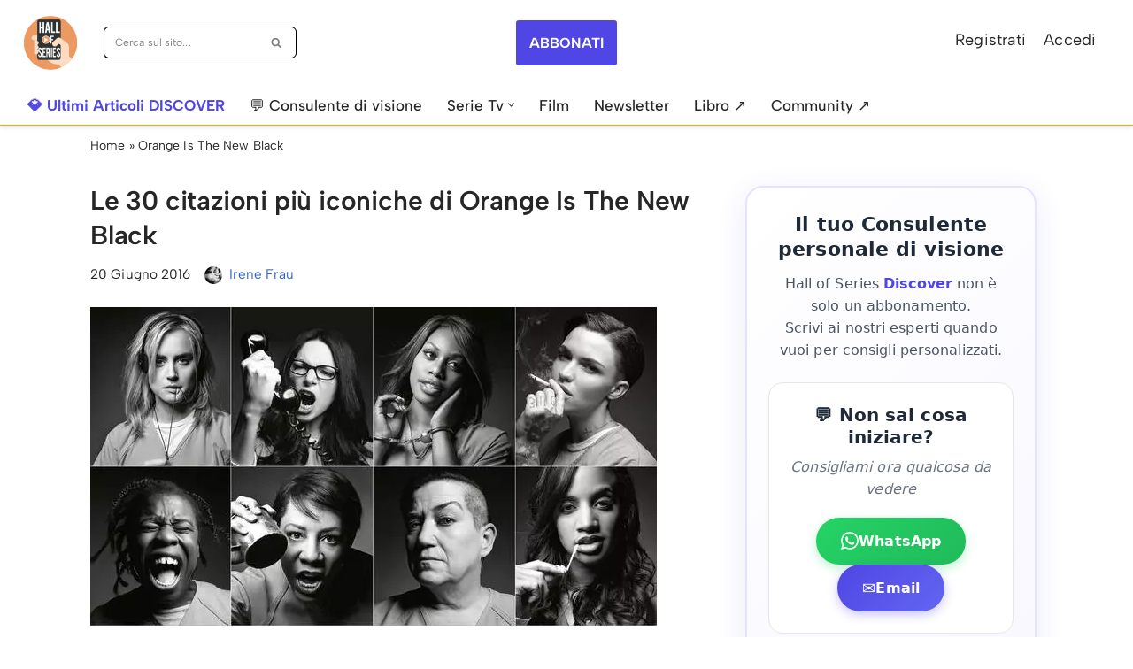

--- FILE ---
content_type: text/html; charset=UTF-8
request_url: https://www.hallofseries.com/orange-is-the-new-black/30-citazioni-orange-is-the-new-black/
body_size: 75788
content:
<!DOCTYPE html>
<html lang="it-IT">

<head>
	
	<meta charset="UTF-8">
	<meta name="viewport" content="width=device-width, initial-scale=1, minimum-scale=1">
	<link rel="profile" href="https://gmpg.org/xfn/11">
		<meta name='robots' content='index, follow, max-image-preview:large, max-snippet:-1, max-video-preview:-1' />

<!-- Google Tag Manager for WordPress by gtm4wp.com -->
<script data-cfasync="false" data-pagespeed-no-defer>
	var gtm4wp_datalayer_name = "dataLayer";
	var dataLayer = dataLayer || [];

	const gtm4wp_scrollerscript_debugmode         = false;
	const gtm4wp_scrollerscript_callbacktime      = 200;
	const gtm4wp_scrollerscript_readerlocation    = 150;
	const gtm4wp_scrollerscript_contentelementid  = "content";
	const gtm4wp_scrollerscript_scannertime       = 60;
</script>
<!-- End Google Tag Manager for WordPress by gtm4wp.com -->
	<!-- This site is optimized with the Yoast SEO Premium plugin v26.8 (Yoast SEO v26.8) - https://yoast.com/product/yoast-seo-premium-wordpress/ -->
	<title>Le 30 citazioni più iconiche di Orange Is The New Black</title>
	<meta name="description" content="Orange Is The New Black è un prodotto innovativo con quel qualcosa in più che attraverso queste trenta citazioni iconiche non potrà che colpirvi." />
	<link rel="canonical" href="https://www.hallofseries.com/orange-is-the-new-black/30-citazioni-orange-is-the-new-black/" />
	<link rel="next" href="https://www.hallofseries.com/orange-is-the-new-black/30-citazioni-orange-is-the-new-black/2/" />
	<meta property="og:locale" content="it_IT" />
	<meta property="og:type" content="article" />
	<meta property="og:title" content="Le 30 citazioni più iconiche di Orange Is The New Black" />
	<meta property="og:description" content="Orange Is The New Black è un prodotto innovativo con quel qualcosa in più che attraverso queste trenta citazioni iconiche non potrà che colpirvi." />
	<meta property="og:url" content="https://www.hallofseries.com/orange-is-the-new-black/30-citazioni-orange-is-the-new-black/" />
	<meta property="og:site_name" content="Hall of Series" />
	<meta property="article:publisher" content="https://facebook.com/hallofseries" />
	<meta property="article:published_time" content="2016-06-19T17:11:08+00:00" />
	<meta property="article:modified_time" content="2016-06-20T13:11:16+00:00" />
	<meta property="og:image" content="https://www.hallofseries.com/wp-content/uploads/2016/06/OITNB-1.jpg" />
	<meta property="og:image:width" content="640" />
	<meta property="og:image:height" content="360" />
	<meta property="og:image:type" content="image/jpeg" />
	<meta name="author" content="Irene Frau" />
	<meta name="twitter:card" content="summary_large_image" />
	<meta name="twitter:creator" content="@hallofseries" />
	<meta name="twitter:site" content="@hallofseries" />
	<meta name="twitter:label1" content="Scritto da" />
	<meta name="twitter:data1" content="Irene Frau" />
	<meta name="twitter:label2" content="Tempo di lettura stimato" />
	<meta name="twitter:data2" content="25 minuti" />
	<!-- / Yoast SEO Premium plugin. -->


<link rel='dns-prefetch' href='//www.hallofseries.com' />
<link rel='dns-prefetch' href='//cdn.jsdelivr.net' />
<link rel='dns-prefetch' href='//fonts.googleapis.com' />
<link rel="alternate" type="application/rss+xml" title="Hall of Series &raquo; Feed" href="https://www.hallofseries.com/feed/" />
<script id="wpp-js" src="https://www.hallofseries.com/wp-content/plugins/wordpress-popular-posts/assets/js/wpp.min.js?ver=7.3.6" data-sampling="1" data-sampling-rate="1000" data-api-url="https://www.hallofseries.com/wp-json/wordpress-popular-posts" data-post-id="36008" data-token="15513c0243" data-lang="0" data-debug="0" async="async"></script>
<style id='wp-img-auto-sizes-contain-inline-css'>
img:is([sizes=auto i],[sizes^="auto," i]){contain-intrinsic-size:3000px 1500px}
/*# sourceURL=wp-img-auto-sizes-contain-inline-css */
</style>
<style id='wp-block-library-inline-css'>
:root{--wp-block-synced-color:#7a00df;--wp-block-synced-color--rgb:122,0,223;--wp-bound-block-color:var(--wp-block-synced-color);--wp-editor-canvas-background:#ddd;--wp-admin-theme-color:#007cba;--wp-admin-theme-color--rgb:0,124,186;--wp-admin-theme-color-darker-10:#006ba1;--wp-admin-theme-color-darker-10--rgb:0,107,160.5;--wp-admin-theme-color-darker-20:#005a87;--wp-admin-theme-color-darker-20--rgb:0,90,135;--wp-admin-border-width-focus:2px}@media (min-resolution:192dpi){:root{--wp-admin-border-width-focus:1.5px}}.wp-element-button{cursor:pointer}:root .has-very-light-gray-background-color{background-color:#eee}:root .has-very-dark-gray-background-color{background-color:#313131}:root .has-very-light-gray-color{color:#eee}:root .has-very-dark-gray-color{color:#313131}:root .has-vivid-green-cyan-to-vivid-cyan-blue-gradient-background{background:linear-gradient(135deg,#00d084,#0693e3)}:root .has-purple-crush-gradient-background{background:linear-gradient(135deg,#34e2e4,#4721fb 50%,#ab1dfe)}:root .has-hazy-dawn-gradient-background{background:linear-gradient(135deg,#faaca8,#dad0ec)}:root .has-subdued-olive-gradient-background{background:linear-gradient(135deg,#fafae1,#67a671)}:root .has-atomic-cream-gradient-background{background:linear-gradient(135deg,#fdd79a,#004a59)}:root .has-nightshade-gradient-background{background:linear-gradient(135deg,#330968,#31cdcf)}:root .has-midnight-gradient-background{background:linear-gradient(135deg,#020381,#2874fc)}:root{--wp--preset--font-size--normal:16px;--wp--preset--font-size--huge:42px}.has-regular-font-size{font-size:1em}.has-larger-font-size{font-size:2.625em}.has-normal-font-size{font-size:var(--wp--preset--font-size--normal)}.has-huge-font-size{font-size:var(--wp--preset--font-size--huge)}.has-text-align-center{text-align:center}.has-text-align-left{text-align:left}.has-text-align-right{text-align:right}.has-fit-text{white-space:nowrap!important}#end-resizable-editor-section{display:none}.aligncenter{clear:both}.items-justified-left{justify-content:flex-start}.items-justified-center{justify-content:center}.items-justified-right{justify-content:flex-end}.items-justified-space-between{justify-content:space-between}.screen-reader-text{border:0;clip-path:inset(50%);height:1px;margin:-1px;overflow:hidden;padding:0;position:absolute;width:1px;word-wrap:normal!important}.screen-reader-text:focus{background-color:#ddd;clip-path:none;color:#444;display:block;font-size:1em;height:auto;left:5px;line-height:normal;padding:15px 23px 14px;text-decoration:none;top:5px;width:auto;z-index:100000}html :where(.has-border-color){border-style:solid}html :where([style*=border-top-color]){border-top-style:solid}html :where([style*=border-right-color]){border-right-style:solid}html :where([style*=border-bottom-color]){border-bottom-style:solid}html :where([style*=border-left-color]){border-left-style:solid}html :where([style*=border-width]){border-style:solid}html :where([style*=border-top-width]){border-top-style:solid}html :where([style*=border-right-width]){border-right-style:solid}html :where([style*=border-bottom-width]){border-bottom-style:solid}html :where([style*=border-left-width]){border-left-style:solid}html :where(img[class*=wp-image-]){height:auto;max-width:100%}:where(figure){margin:0 0 1em}html :where(.is-position-sticky){--wp-admin--admin-bar--position-offset:var(--wp-admin--admin-bar--height,0px)}@media screen and (max-width:600px){html :where(.is-position-sticky){--wp-admin--admin-bar--position-offset:0px}}

/*# sourceURL=wp-block-library-inline-css */
</style><style id='wp-block-button-inline-css'>
.wp-block-button__link{align-content:center;box-sizing:border-box;cursor:pointer;display:inline-block;height:100%;text-align:center;word-break:break-word}.wp-block-button__link.aligncenter{text-align:center}.wp-block-button__link.alignright{text-align:right}:where(.wp-block-button__link){border-radius:9999px;box-shadow:none;padding:calc(.667em + 2px) calc(1.333em + 2px);text-decoration:none}.wp-block-button[style*=text-decoration] .wp-block-button__link{text-decoration:inherit}.wp-block-buttons>.wp-block-button.has-custom-width{max-width:none}.wp-block-buttons>.wp-block-button.has-custom-width .wp-block-button__link{width:100%}.wp-block-buttons>.wp-block-button.has-custom-font-size .wp-block-button__link{font-size:inherit}.wp-block-buttons>.wp-block-button.wp-block-button__width-25{width:calc(25% - var(--wp--style--block-gap, .5em)*.75)}.wp-block-buttons>.wp-block-button.wp-block-button__width-50{width:calc(50% - var(--wp--style--block-gap, .5em)*.5)}.wp-block-buttons>.wp-block-button.wp-block-button__width-75{width:calc(75% - var(--wp--style--block-gap, .5em)*.25)}.wp-block-buttons>.wp-block-button.wp-block-button__width-100{flex-basis:100%;width:100%}.wp-block-buttons.is-vertical>.wp-block-button.wp-block-button__width-25{width:25%}.wp-block-buttons.is-vertical>.wp-block-button.wp-block-button__width-50{width:50%}.wp-block-buttons.is-vertical>.wp-block-button.wp-block-button__width-75{width:75%}.wp-block-button.is-style-squared,.wp-block-button__link.wp-block-button.is-style-squared{border-radius:0}.wp-block-button.no-border-radius,.wp-block-button__link.no-border-radius{border-radius:0!important}:root :where(.wp-block-button .wp-block-button__link.is-style-outline),:root :where(.wp-block-button.is-style-outline>.wp-block-button__link){border:2px solid;padding:.667em 1.333em}:root :where(.wp-block-button .wp-block-button__link.is-style-outline:not(.has-text-color)),:root :where(.wp-block-button.is-style-outline>.wp-block-button__link:not(.has-text-color)){color:currentColor}:root :where(.wp-block-button .wp-block-button__link.is-style-outline:not(.has-background)),:root :where(.wp-block-button.is-style-outline>.wp-block-button__link:not(.has-background)){background-color:initial;background-image:none}
/*# sourceURL=https://www.hallofseries.com/wp-includes/blocks/button/style.min.css */
</style>
<style id='wp-block-image-inline-css'>
.wp-block-image>a,.wp-block-image>figure>a{display:inline-block}.wp-block-image img{box-sizing:border-box;height:auto;max-width:100%;vertical-align:bottom}@media not (prefers-reduced-motion){.wp-block-image img.hide{visibility:hidden}.wp-block-image img.show{animation:show-content-image .4s}}.wp-block-image[style*=border-radius] img,.wp-block-image[style*=border-radius]>a{border-radius:inherit}.wp-block-image.has-custom-border img{box-sizing:border-box}.wp-block-image.aligncenter{text-align:center}.wp-block-image.alignfull>a,.wp-block-image.alignwide>a{width:100%}.wp-block-image.alignfull img,.wp-block-image.alignwide img{height:auto;width:100%}.wp-block-image .aligncenter,.wp-block-image .alignleft,.wp-block-image .alignright,.wp-block-image.aligncenter,.wp-block-image.alignleft,.wp-block-image.alignright{display:table}.wp-block-image .aligncenter>figcaption,.wp-block-image .alignleft>figcaption,.wp-block-image .alignright>figcaption,.wp-block-image.aligncenter>figcaption,.wp-block-image.alignleft>figcaption,.wp-block-image.alignright>figcaption{caption-side:bottom;display:table-caption}.wp-block-image .alignleft{float:left;margin:.5em 1em .5em 0}.wp-block-image .alignright{float:right;margin:.5em 0 .5em 1em}.wp-block-image .aligncenter{margin-left:auto;margin-right:auto}.wp-block-image :where(figcaption){margin-bottom:1em;margin-top:.5em}.wp-block-image.is-style-circle-mask img{border-radius:9999px}@supports ((-webkit-mask-image:none) or (mask-image:none)) or (-webkit-mask-image:none){.wp-block-image.is-style-circle-mask img{border-radius:0;-webkit-mask-image:url('data:image/svg+xml;utf8,<svg viewBox="0 0 100 100" xmlns="http://www.w3.org/2000/svg"><circle cx="50" cy="50" r="50"/></svg>');mask-image:url('data:image/svg+xml;utf8,<svg viewBox="0 0 100 100" xmlns="http://www.w3.org/2000/svg"><circle cx="50" cy="50" r="50"/></svg>');mask-mode:alpha;-webkit-mask-position:center;mask-position:center;-webkit-mask-repeat:no-repeat;mask-repeat:no-repeat;-webkit-mask-size:contain;mask-size:contain}}:root :where(.wp-block-image.is-style-rounded img,.wp-block-image .is-style-rounded img){border-radius:9999px}.wp-block-image figure{margin:0}.wp-lightbox-container{display:flex;flex-direction:column;position:relative}.wp-lightbox-container img{cursor:zoom-in}.wp-lightbox-container img:hover+button{opacity:1}.wp-lightbox-container button{align-items:center;backdrop-filter:blur(16px) saturate(180%);background-color:#5a5a5a40;border:none;border-radius:4px;cursor:zoom-in;display:flex;height:20px;justify-content:center;opacity:0;padding:0;position:absolute;right:16px;text-align:center;top:16px;width:20px;z-index:100}@media not (prefers-reduced-motion){.wp-lightbox-container button{transition:opacity .2s ease}}.wp-lightbox-container button:focus-visible{outline:3px auto #5a5a5a40;outline:3px auto -webkit-focus-ring-color;outline-offset:3px}.wp-lightbox-container button:hover{cursor:pointer;opacity:1}.wp-lightbox-container button:focus{opacity:1}.wp-lightbox-container button:focus,.wp-lightbox-container button:hover,.wp-lightbox-container button:not(:hover):not(:active):not(.has-background){background-color:#5a5a5a40;border:none}.wp-lightbox-overlay{box-sizing:border-box;cursor:zoom-out;height:100vh;left:0;overflow:hidden;position:fixed;top:0;visibility:hidden;width:100%;z-index:100000}.wp-lightbox-overlay .close-button{align-items:center;cursor:pointer;display:flex;justify-content:center;min-height:40px;min-width:40px;padding:0;position:absolute;right:calc(env(safe-area-inset-right) + 16px);top:calc(env(safe-area-inset-top) + 16px);z-index:5000000}.wp-lightbox-overlay .close-button:focus,.wp-lightbox-overlay .close-button:hover,.wp-lightbox-overlay .close-button:not(:hover):not(:active):not(.has-background){background:none;border:none}.wp-lightbox-overlay .lightbox-image-container{height:var(--wp--lightbox-container-height);left:50%;overflow:hidden;position:absolute;top:50%;transform:translate(-50%,-50%);transform-origin:top left;width:var(--wp--lightbox-container-width);z-index:9999999999}.wp-lightbox-overlay .wp-block-image{align-items:center;box-sizing:border-box;display:flex;height:100%;justify-content:center;margin:0;position:relative;transform-origin:0 0;width:100%;z-index:3000000}.wp-lightbox-overlay .wp-block-image img{height:var(--wp--lightbox-image-height);min-height:var(--wp--lightbox-image-height);min-width:var(--wp--lightbox-image-width);width:var(--wp--lightbox-image-width)}.wp-lightbox-overlay .wp-block-image figcaption{display:none}.wp-lightbox-overlay button{background:none;border:none}.wp-lightbox-overlay .scrim{background-color:#fff;height:100%;opacity:.9;position:absolute;width:100%;z-index:2000000}.wp-lightbox-overlay.active{visibility:visible}@media not (prefers-reduced-motion){.wp-lightbox-overlay.active{animation:turn-on-visibility .25s both}.wp-lightbox-overlay.active img{animation:turn-on-visibility .35s both}.wp-lightbox-overlay.show-closing-animation:not(.active){animation:turn-off-visibility .35s both}.wp-lightbox-overlay.show-closing-animation:not(.active) img{animation:turn-off-visibility .25s both}.wp-lightbox-overlay.zoom.active{animation:none;opacity:1;visibility:visible}.wp-lightbox-overlay.zoom.active .lightbox-image-container{animation:lightbox-zoom-in .4s}.wp-lightbox-overlay.zoom.active .lightbox-image-container img{animation:none}.wp-lightbox-overlay.zoom.active .scrim{animation:turn-on-visibility .4s forwards}.wp-lightbox-overlay.zoom.show-closing-animation:not(.active){animation:none}.wp-lightbox-overlay.zoom.show-closing-animation:not(.active) .lightbox-image-container{animation:lightbox-zoom-out .4s}.wp-lightbox-overlay.zoom.show-closing-animation:not(.active) .lightbox-image-container img{animation:none}.wp-lightbox-overlay.zoom.show-closing-animation:not(.active) .scrim{animation:turn-off-visibility .4s forwards}}@keyframes show-content-image{0%{visibility:hidden}99%{visibility:hidden}to{visibility:visible}}@keyframes turn-on-visibility{0%{opacity:0}to{opacity:1}}@keyframes turn-off-visibility{0%{opacity:1;visibility:visible}99%{opacity:0;visibility:visible}to{opacity:0;visibility:hidden}}@keyframes lightbox-zoom-in{0%{transform:translate(calc((-100vw + var(--wp--lightbox-scrollbar-width))/2 + var(--wp--lightbox-initial-left-position)),calc(-50vh + var(--wp--lightbox-initial-top-position))) scale(var(--wp--lightbox-scale))}to{transform:translate(-50%,-50%) scale(1)}}@keyframes lightbox-zoom-out{0%{transform:translate(-50%,-50%) scale(1);visibility:visible}99%{visibility:visible}to{transform:translate(calc((-100vw + var(--wp--lightbox-scrollbar-width))/2 + var(--wp--lightbox-initial-left-position)),calc(-50vh + var(--wp--lightbox-initial-top-position))) scale(var(--wp--lightbox-scale));visibility:hidden}}
/*# sourceURL=https://www.hallofseries.com/wp-includes/blocks/image/style.min.css */
</style>
<style id='wp-block-buttons-inline-css'>
.wp-block-buttons{box-sizing:border-box}.wp-block-buttons.is-vertical{flex-direction:column}.wp-block-buttons.is-vertical>.wp-block-button:last-child{margin-bottom:0}.wp-block-buttons>.wp-block-button{display:inline-block;margin:0}.wp-block-buttons.is-content-justification-left{justify-content:flex-start}.wp-block-buttons.is-content-justification-left.is-vertical{align-items:flex-start}.wp-block-buttons.is-content-justification-center{justify-content:center}.wp-block-buttons.is-content-justification-center.is-vertical{align-items:center}.wp-block-buttons.is-content-justification-right{justify-content:flex-end}.wp-block-buttons.is-content-justification-right.is-vertical{align-items:flex-end}.wp-block-buttons.is-content-justification-space-between{justify-content:space-between}.wp-block-buttons.aligncenter{text-align:center}.wp-block-buttons:not(.is-content-justification-space-between,.is-content-justification-right,.is-content-justification-left,.is-content-justification-center) .wp-block-button.aligncenter{margin-left:auto;margin-right:auto;width:100%}.wp-block-buttons[style*=text-decoration] .wp-block-button,.wp-block-buttons[style*=text-decoration] .wp-block-button__link{text-decoration:inherit}.wp-block-buttons.has-custom-font-size .wp-block-button__link{font-size:inherit}.wp-block-buttons .wp-block-button__link{width:100%}.wp-block-button.aligncenter{text-align:center}
/*# sourceURL=https://www.hallofseries.com/wp-includes/blocks/buttons/style.min.css */
</style>
<style id='wp-block-columns-inline-css'>
.wp-block-columns{box-sizing:border-box;display:flex;flex-wrap:wrap!important}@media (min-width:782px){.wp-block-columns{flex-wrap:nowrap!important}}.wp-block-columns{align-items:normal!important}.wp-block-columns.are-vertically-aligned-top{align-items:flex-start}.wp-block-columns.are-vertically-aligned-center{align-items:center}.wp-block-columns.are-vertically-aligned-bottom{align-items:flex-end}@media (max-width:781px){.wp-block-columns:not(.is-not-stacked-on-mobile)>.wp-block-column{flex-basis:100%!important}}@media (min-width:782px){.wp-block-columns:not(.is-not-stacked-on-mobile)>.wp-block-column{flex-basis:0;flex-grow:1}.wp-block-columns:not(.is-not-stacked-on-mobile)>.wp-block-column[style*=flex-basis]{flex-grow:0}}.wp-block-columns.is-not-stacked-on-mobile{flex-wrap:nowrap!important}.wp-block-columns.is-not-stacked-on-mobile>.wp-block-column{flex-basis:0;flex-grow:1}.wp-block-columns.is-not-stacked-on-mobile>.wp-block-column[style*=flex-basis]{flex-grow:0}:where(.wp-block-columns){margin-bottom:1.75em}:where(.wp-block-columns.has-background){padding:1.25em 2.375em}.wp-block-column{flex-grow:1;min-width:0;overflow-wrap:break-word;word-break:break-word}.wp-block-column.is-vertically-aligned-top{align-self:flex-start}.wp-block-column.is-vertically-aligned-center{align-self:center}.wp-block-column.is-vertically-aligned-bottom{align-self:flex-end}.wp-block-column.is-vertically-aligned-stretch{align-self:stretch}.wp-block-column.is-vertically-aligned-bottom,.wp-block-column.is-vertically-aligned-center,.wp-block-column.is-vertically-aligned-top{width:100%}
/*# sourceURL=https://www.hallofseries.com/wp-includes/blocks/columns/style.min.css */
</style>
<style id='wp-block-paragraph-inline-css'>
.is-small-text{font-size:.875em}.is-regular-text{font-size:1em}.is-large-text{font-size:2.25em}.is-larger-text{font-size:3em}.has-drop-cap:not(:focus):first-letter{float:left;font-size:8.4em;font-style:normal;font-weight:100;line-height:.68;margin:.05em .1em 0 0;text-transform:uppercase}body.rtl .has-drop-cap:not(:focus):first-letter{float:none;margin-left:.1em}p.has-drop-cap.has-background{overflow:hidden}:root :where(p.has-background){padding:1.25em 2.375em}:where(p.has-text-color:not(.has-link-color)) a{color:inherit}p.has-text-align-left[style*="writing-mode:vertical-lr"],p.has-text-align-right[style*="writing-mode:vertical-rl"]{rotate:180deg}
/*# sourceURL=https://www.hallofseries.com/wp-includes/blocks/paragraph/style.min.css */
</style>
<style id='global-styles-inline-css'>
:root{--wp--preset--aspect-ratio--square: 1;--wp--preset--aspect-ratio--4-3: 4/3;--wp--preset--aspect-ratio--3-4: 3/4;--wp--preset--aspect-ratio--3-2: 3/2;--wp--preset--aspect-ratio--2-3: 2/3;--wp--preset--aspect-ratio--16-9: 16/9;--wp--preset--aspect-ratio--9-16: 9/16;--wp--preset--color--black: #000000;--wp--preset--color--cyan-bluish-gray: #abb8c3;--wp--preset--color--white: #ffffff;--wp--preset--color--pale-pink: #f78da7;--wp--preset--color--vivid-red: #cf2e2e;--wp--preset--color--luminous-vivid-orange: #ff6900;--wp--preset--color--luminous-vivid-amber: #fcb900;--wp--preset--color--light-green-cyan: #7bdcb5;--wp--preset--color--vivid-green-cyan: #00d084;--wp--preset--color--pale-cyan-blue: #8ed1fc;--wp--preset--color--vivid-cyan-blue: #0693e3;--wp--preset--color--vivid-purple: #9b51e0;--wp--preset--color--neve-link-color: var(--nv-primary-accent);--wp--preset--color--neve-link-hover-color: var(--nv-secondary-accent);--wp--preset--color--nv-site-bg: var(--nv-site-bg);--wp--preset--color--nv-light-bg: var(--nv-light-bg);--wp--preset--color--nv-dark-bg: var(--nv-dark-bg);--wp--preset--color--neve-text-color: var(--nv-text-color);--wp--preset--color--nv-text-dark-bg: var(--nv-text-dark-bg);--wp--preset--color--nv-c-1: var(--nv-c-1);--wp--preset--color--nv-c-2: var(--nv-c-2);--wp--preset--gradient--vivid-cyan-blue-to-vivid-purple: linear-gradient(135deg,rgb(6,147,227) 0%,rgb(155,81,224) 100%);--wp--preset--gradient--light-green-cyan-to-vivid-green-cyan: linear-gradient(135deg,rgb(122,220,180) 0%,rgb(0,208,130) 100%);--wp--preset--gradient--luminous-vivid-amber-to-luminous-vivid-orange: linear-gradient(135deg,rgb(252,185,0) 0%,rgb(255,105,0) 100%);--wp--preset--gradient--luminous-vivid-orange-to-vivid-red: linear-gradient(135deg,rgb(255,105,0) 0%,rgb(207,46,46) 100%);--wp--preset--gradient--very-light-gray-to-cyan-bluish-gray: linear-gradient(135deg,rgb(238,238,238) 0%,rgb(169,184,195) 100%);--wp--preset--gradient--cool-to-warm-spectrum: linear-gradient(135deg,rgb(74,234,220) 0%,rgb(151,120,209) 20%,rgb(207,42,186) 40%,rgb(238,44,130) 60%,rgb(251,105,98) 80%,rgb(254,248,76) 100%);--wp--preset--gradient--blush-light-purple: linear-gradient(135deg,rgb(255,206,236) 0%,rgb(152,150,240) 100%);--wp--preset--gradient--blush-bordeaux: linear-gradient(135deg,rgb(254,205,165) 0%,rgb(254,45,45) 50%,rgb(107,0,62) 100%);--wp--preset--gradient--luminous-dusk: linear-gradient(135deg,rgb(255,203,112) 0%,rgb(199,81,192) 50%,rgb(65,88,208) 100%);--wp--preset--gradient--pale-ocean: linear-gradient(135deg,rgb(255,245,203) 0%,rgb(182,227,212) 50%,rgb(51,167,181) 100%);--wp--preset--gradient--electric-grass: linear-gradient(135deg,rgb(202,248,128) 0%,rgb(113,206,126) 100%);--wp--preset--gradient--midnight: linear-gradient(135deg,rgb(2,3,129) 0%,rgb(40,116,252) 100%);--wp--preset--font-size--small: 13px;--wp--preset--font-size--medium: 20px;--wp--preset--font-size--large: 36px;--wp--preset--font-size--x-large: 42px;--wp--preset--spacing--20: 0.44rem;--wp--preset--spacing--30: 0.67rem;--wp--preset--spacing--40: 1rem;--wp--preset--spacing--50: 1.5rem;--wp--preset--spacing--60: 2.25rem;--wp--preset--spacing--70: 3.38rem;--wp--preset--spacing--80: 5.06rem;--wp--preset--shadow--natural: 6px 6px 9px rgba(0, 0, 0, 0.2);--wp--preset--shadow--deep: 12px 12px 50px rgba(0, 0, 0, 0.4);--wp--preset--shadow--sharp: 6px 6px 0px rgba(0, 0, 0, 0.2);--wp--preset--shadow--outlined: 6px 6px 0px -3px rgb(255, 255, 255), 6px 6px rgb(0, 0, 0);--wp--preset--shadow--crisp: 6px 6px 0px rgb(0, 0, 0);}:where(.is-layout-flex){gap: 0.5em;}:where(.is-layout-grid){gap: 0.5em;}body .is-layout-flex{display: flex;}.is-layout-flex{flex-wrap: wrap;align-items: center;}.is-layout-flex > :is(*, div){margin: 0;}body .is-layout-grid{display: grid;}.is-layout-grid > :is(*, div){margin: 0;}:where(.wp-block-columns.is-layout-flex){gap: 2em;}:where(.wp-block-columns.is-layout-grid){gap: 2em;}:where(.wp-block-post-template.is-layout-flex){gap: 1.25em;}:where(.wp-block-post-template.is-layout-grid){gap: 1.25em;}.has-black-color{color: var(--wp--preset--color--black) !important;}.has-cyan-bluish-gray-color{color: var(--wp--preset--color--cyan-bluish-gray) !important;}.has-white-color{color: var(--wp--preset--color--white) !important;}.has-pale-pink-color{color: var(--wp--preset--color--pale-pink) !important;}.has-vivid-red-color{color: var(--wp--preset--color--vivid-red) !important;}.has-luminous-vivid-orange-color{color: var(--wp--preset--color--luminous-vivid-orange) !important;}.has-luminous-vivid-amber-color{color: var(--wp--preset--color--luminous-vivid-amber) !important;}.has-light-green-cyan-color{color: var(--wp--preset--color--light-green-cyan) !important;}.has-vivid-green-cyan-color{color: var(--wp--preset--color--vivid-green-cyan) !important;}.has-pale-cyan-blue-color{color: var(--wp--preset--color--pale-cyan-blue) !important;}.has-vivid-cyan-blue-color{color: var(--wp--preset--color--vivid-cyan-blue) !important;}.has-vivid-purple-color{color: var(--wp--preset--color--vivid-purple) !important;}.has-neve-link-color-color{color: var(--wp--preset--color--neve-link-color) !important;}.has-neve-link-hover-color-color{color: var(--wp--preset--color--neve-link-hover-color) !important;}.has-nv-site-bg-color{color: var(--wp--preset--color--nv-site-bg) !important;}.has-nv-light-bg-color{color: var(--wp--preset--color--nv-light-bg) !important;}.has-nv-dark-bg-color{color: var(--wp--preset--color--nv-dark-bg) !important;}.has-neve-text-color-color{color: var(--wp--preset--color--neve-text-color) !important;}.has-nv-text-dark-bg-color{color: var(--wp--preset--color--nv-text-dark-bg) !important;}.has-nv-c-1-color{color: var(--wp--preset--color--nv-c-1) !important;}.has-nv-c-2-color{color: var(--wp--preset--color--nv-c-2) !important;}.has-black-background-color{background-color: var(--wp--preset--color--black) !important;}.has-cyan-bluish-gray-background-color{background-color: var(--wp--preset--color--cyan-bluish-gray) !important;}.has-white-background-color{background-color: var(--wp--preset--color--white) !important;}.has-pale-pink-background-color{background-color: var(--wp--preset--color--pale-pink) !important;}.has-vivid-red-background-color{background-color: var(--wp--preset--color--vivid-red) !important;}.has-luminous-vivid-orange-background-color{background-color: var(--wp--preset--color--luminous-vivid-orange) !important;}.has-luminous-vivid-amber-background-color{background-color: var(--wp--preset--color--luminous-vivid-amber) !important;}.has-light-green-cyan-background-color{background-color: var(--wp--preset--color--light-green-cyan) !important;}.has-vivid-green-cyan-background-color{background-color: var(--wp--preset--color--vivid-green-cyan) !important;}.has-pale-cyan-blue-background-color{background-color: var(--wp--preset--color--pale-cyan-blue) !important;}.has-vivid-cyan-blue-background-color{background-color: var(--wp--preset--color--vivid-cyan-blue) !important;}.has-vivid-purple-background-color{background-color: var(--wp--preset--color--vivid-purple) !important;}.has-neve-link-color-background-color{background-color: var(--wp--preset--color--neve-link-color) !important;}.has-neve-link-hover-color-background-color{background-color: var(--wp--preset--color--neve-link-hover-color) !important;}.has-nv-site-bg-background-color{background-color: var(--wp--preset--color--nv-site-bg) !important;}.has-nv-light-bg-background-color{background-color: var(--wp--preset--color--nv-light-bg) !important;}.has-nv-dark-bg-background-color{background-color: var(--wp--preset--color--nv-dark-bg) !important;}.has-neve-text-color-background-color{background-color: var(--wp--preset--color--neve-text-color) !important;}.has-nv-text-dark-bg-background-color{background-color: var(--wp--preset--color--nv-text-dark-bg) !important;}.has-nv-c-1-background-color{background-color: var(--wp--preset--color--nv-c-1) !important;}.has-nv-c-2-background-color{background-color: var(--wp--preset--color--nv-c-2) !important;}.has-black-border-color{border-color: var(--wp--preset--color--black) !important;}.has-cyan-bluish-gray-border-color{border-color: var(--wp--preset--color--cyan-bluish-gray) !important;}.has-white-border-color{border-color: var(--wp--preset--color--white) !important;}.has-pale-pink-border-color{border-color: var(--wp--preset--color--pale-pink) !important;}.has-vivid-red-border-color{border-color: var(--wp--preset--color--vivid-red) !important;}.has-luminous-vivid-orange-border-color{border-color: var(--wp--preset--color--luminous-vivid-orange) !important;}.has-luminous-vivid-amber-border-color{border-color: var(--wp--preset--color--luminous-vivid-amber) !important;}.has-light-green-cyan-border-color{border-color: var(--wp--preset--color--light-green-cyan) !important;}.has-vivid-green-cyan-border-color{border-color: var(--wp--preset--color--vivid-green-cyan) !important;}.has-pale-cyan-blue-border-color{border-color: var(--wp--preset--color--pale-cyan-blue) !important;}.has-vivid-cyan-blue-border-color{border-color: var(--wp--preset--color--vivid-cyan-blue) !important;}.has-vivid-purple-border-color{border-color: var(--wp--preset--color--vivid-purple) !important;}.has-neve-link-color-border-color{border-color: var(--wp--preset--color--neve-link-color) !important;}.has-neve-link-hover-color-border-color{border-color: var(--wp--preset--color--neve-link-hover-color) !important;}.has-nv-site-bg-border-color{border-color: var(--wp--preset--color--nv-site-bg) !important;}.has-nv-light-bg-border-color{border-color: var(--wp--preset--color--nv-light-bg) !important;}.has-nv-dark-bg-border-color{border-color: var(--wp--preset--color--nv-dark-bg) !important;}.has-neve-text-color-border-color{border-color: var(--wp--preset--color--neve-text-color) !important;}.has-nv-text-dark-bg-border-color{border-color: var(--wp--preset--color--nv-text-dark-bg) !important;}.has-nv-c-1-border-color{border-color: var(--wp--preset--color--nv-c-1) !important;}.has-nv-c-2-border-color{border-color: var(--wp--preset--color--nv-c-2) !important;}.has-vivid-cyan-blue-to-vivid-purple-gradient-background{background: var(--wp--preset--gradient--vivid-cyan-blue-to-vivid-purple) !important;}.has-light-green-cyan-to-vivid-green-cyan-gradient-background{background: var(--wp--preset--gradient--light-green-cyan-to-vivid-green-cyan) !important;}.has-luminous-vivid-amber-to-luminous-vivid-orange-gradient-background{background: var(--wp--preset--gradient--luminous-vivid-amber-to-luminous-vivid-orange) !important;}.has-luminous-vivid-orange-to-vivid-red-gradient-background{background: var(--wp--preset--gradient--luminous-vivid-orange-to-vivid-red) !important;}.has-very-light-gray-to-cyan-bluish-gray-gradient-background{background: var(--wp--preset--gradient--very-light-gray-to-cyan-bluish-gray) !important;}.has-cool-to-warm-spectrum-gradient-background{background: var(--wp--preset--gradient--cool-to-warm-spectrum) !important;}.has-blush-light-purple-gradient-background{background: var(--wp--preset--gradient--blush-light-purple) !important;}.has-blush-bordeaux-gradient-background{background: var(--wp--preset--gradient--blush-bordeaux) !important;}.has-luminous-dusk-gradient-background{background: var(--wp--preset--gradient--luminous-dusk) !important;}.has-pale-ocean-gradient-background{background: var(--wp--preset--gradient--pale-ocean) !important;}.has-electric-grass-gradient-background{background: var(--wp--preset--gradient--electric-grass) !important;}.has-midnight-gradient-background{background: var(--wp--preset--gradient--midnight) !important;}.has-small-font-size{font-size: var(--wp--preset--font-size--small) !important;}.has-medium-font-size{font-size: var(--wp--preset--font-size--medium) !important;}.has-large-font-size{font-size: var(--wp--preset--font-size--large) !important;}.has-x-large-font-size{font-size: var(--wp--preset--font-size--x-large) !important;}
:where(.wp-block-columns.is-layout-flex){gap: 2em;}:where(.wp-block-columns.is-layout-grid){gap: 2em;}
/*# sourceURL=global-styles-inline-css */
</style>
<style id='core-block-supports-inline-css'>
.wp-container-core-buttons-is-layout-94bc23d7{flex-wrap:nowrap;justify-content:center;}.wp-container-core-columns-is-layout-9d6595d7{flex-wrap:nowrap;}.wp-elements-0a988003b9a7d48b4607a903f1f2bbd9 a:where(:not(.wp-element-button)){color:var(--wp--preset--color--nv-site-bg);}.wp-elements-0a988003b9a7d48b4607a903f1f2bbd9 a:where(:not(.wp-element-button)):hover{color:var(--wp--preset--color--nv-site-bg);}.wp-elements-ba80c961a74f056493b57394d61472b1 a:where(:not(.wp-element-button)){color:#d3d3d3;}.wp-elements-ba80c961a74f056493b57394d61472b1 a:where(:not(.wp-element-button)):hover{color:#d3d3d3;}.wp-elements-1c5b886314492029158a341d22ede25e a:where(:not(.wp-element-button)){color:var(--wp--preset--color--nv-site-bg);}.wp-elements-42331a3ac4c56bc7140ec2242da491c3 a:where(:not(.wp-element-button)){color:#d3d3d3;}.wp-elements-42331a3ac4c56bc7140ec2242da491c3 a:where(:not(.wp-element-button)):hover{color:#d3d3d3;}
/*# sourceURL=core-block-supports-inline-css */
</style>

<style id='classic-theme-styles-inline-css'>
/*! This file is auto-generated */
.wp-block-button__link{color:#fff;background-color:#32373c;border-radius:9999px;box-shadow:none;text-decoration:none;padding:calc(.667em + 2px) calc(1.333em + 2px);font-size:1.125em}.wp-block-file__button{background:#32373c;color:#fff;text-decoration:none}
/*# sourceURL=/wp-includes/css/classic-themes.min.css */
</style>
<link rel='stylesheet' id='gn-frontend-gnfollow-style-css' href='https://www.hallofseries.com/wp-content/plugins/gn-publisher/assets/css/gn-frontend-gnfollow.min.css?ver=1.5.26' media='all' />
<link rel='stylesheet' id='random-featured-article-css' href='https://www.hallofseries.com/wp-content/plugins/random-featured-article/random-featured-article.css?ver=e22ea9fb5cc833b3a506c8a82cca4377' media='all' />
<link rel='stylesheet' id='random-popular-article-css' href='https://www.hallofseries.com/wp-content/plugins/random-popular-article/random-popular-article.css?ver=e22ea9fb5cc833b3a506c8a82cca4377' media='all' />
<link rel='stylesheet' id='mc4wp-form-themes-css' href='https://www.hallofseries.com/wp-content/plugins/mailchimp-for-wp/assets/css/form-themes.css?ver=4.11.1' media='all' />
<link rel='stylesheet' id='url-shortify-css' href='https://www.hallofseries.com/wp-content/plugins/url-shortify/lite/dist/styles/url-shortify.css?ver=1.12.0' media='all' />
<link rel='stylesheet' id='wordpress-popular-posts-css-css' href='https://www.hallofseries.com/wp-content/plugins/wordpress-popular-posts/assets/css/wpp.css?ver=7.3.6' media='all' />
<link rel='stylesheet' id='bootstrap-css-css' href='https://cdn.jsdelivr.net/npm/bootstrap@5.3.3/dist/css/bootstrap.min.css?ver=e22ea9fb5cc833b3a506c8a82cca4377' media='all' />
<link rel='stylesheet' id='card-serietv-css' href='https://www.hallofseries.com/wp-content/themes/neve-child-master/resources/styles/card-serietv.css?ver=e22ea9fb5cc833b3a506c8a82cca4377' media='all' />
<link rel='stylesheet' id='archive-serietv-css' href='https://www.hallofseries.com/wp-content/themes/neve-child-master/resources/styles/archive-serietv.css?ver=e22ea9fb5cc833b3a506c8a82cca4377' media='all' />
<link rel='stylesheet' id='neve-style-css' href='https://www.hallofseries.com/wp-content/themes/neve/style-main-new.min.css?ver=4.2.2' media='all' />
<style id='neve-style-inline-css'>
.is-menu-sidebar .header-menu-sidebar { visibility: visible; }.is-menu-sidebar.menu_sidebar_slide_left .header-menu-sidebar { transform: translate3d(0, 0, 0); left: 0; }.is-menu-sidebar.menu_sidebar_slide_right .header-menu-sidebar { transform: translate3d(0, 0, 0); right: 0; }.is-menu-sidebar.menu_sidebar_pull_right .header-menu-sidebar, .is-menu-sidebar.menu_sidebar_pull_left .header-menu-sidebar { transform: translateX(0); }.is-menu-sidebar.menu_sidebar_dropdown .header-menu-sidebar { height: auto; }.is-menu-sidebar.menu_sidebar_dropdown .header-menu-sidebar-inner { max-height: 400px; padding: 20px 0; }.is-menu-sidebar.menu_sidebar_full_canvas .header-menu-sidebar { opacity: 1; }.header-menu-sidebar .menu-item-nav-search:not(.floating) { pointer-events: none; }.header-menu-sidebar .menu-item-nav-search .is-menu-sidebar { pointer-events: unset; }
.nv-meta-list li.meta:not(:last-child):after { content:"" }.nv-meta-list .no-mobile{
			display:none;
		}.nv-meta-list li.last::after{
			content: ""!important;
		}@media (min-width: 769px) {
			.nv-meta-list .no-mobile {
				display: inline-block;
			}
			.nv-meta-list li.last:not(:last-child)::after {
		 		content: "" !important;
			}
		}
.nav-ul li .caret svg, .nav-ul li .caret img{width:var(--smiconsize, 0.5em);height:var(--smiconsize, 0.5em);}.nav-ul .sub-menu {background: var(--bgcolor )!important;}.nav-ul .sub-menu li {border-style: var(--itembstyle);}
 :root{ --container: 748px;--postwidth:100%; --primarybtnbg: var(--nv-primary-accent); --primarybtnhoverbg: var(--nv-primary-accent); --primarybtncolor: #fff; --secondarybtncolor: var(--nv-primary-accent); --primarybtnhovercolor: #fff; --secondarybtnhovercolor: var(--nv-primary-accent);--primarybtnborderradius:3px;--secondarybtnborderradius:3px;--secondarybtnborderwidth:3px;--btnpadding:13px 15px;--primarybtnpadding:13px 15px;--secondarybtnpadding:calc(13px - 3px) calc(15px - 3px); --bodyfontfamily: "Albert Sans"; --bodyfontsize: 17px; --bodylineheight: 1.45em; --bodyletterspacing: 0.1px; --bodyfontweight: 400; --bodytexttransform: none; --headingsfontfamily: "Albert Sans"; --h1fontsize: 26px; --h1fontweight: 800; --h1lineheight: 1.5em; --h1letterspacing: 0.1px; --h1texttransform: none; --h2fontsize: 20.5px; --h2fontweight: 700; --h2lineheight: 1.5em; --h2letterspacing: 0.1px; --h2texttransform: none; --h3fontsize: 18px; --h3fontweight: 700; --h3lineheight: 1.5em; --h3letterspacing: 0.1px; --h3texttransform: none; --h4fontsize: 17.5px; --h4fontweight: 700; --h4lineheight: 1.45em; --h4letterspacing: 0.1px; --h4texttransform: none; --h5fontsize: 13px; --h5fontweight: 700; --h5lineheight: 1em; --h5letterspacing: 0px; --h5texttransform: none; --h6fontsize: 12px; --h6fontweight: 700; --h6lineheight: 1em; --h6letterspacing: 0px; --h6texttransform: none;--formfieldborderwidth:2px;--formfieldborderradius:3px; --formfieldbgcolor: var(--nv-site-bg); --formfieldbordercolor: #dddddd; --formfieldcolor: var(--nv-text-color);--formfieldpadding:10px 12px; } .nv-index-posts{ --borderradius:0px; } .single-post-container .alignfull > [class*="__inner-container"], .single-post-container .alignwide > [class*="__inner-container"]{ max-width:718px } .nv-meta-list{ --avatarsize: 20px; } .single .nv-meta-list{ --avatarsize: 20px; } .single h1.entry-title{ --fontsize: 40px; --lineheight: 1.3em; --fontweight: 600; } .neve-main{ --boxshadow:0 1px 3px -2px rgba(0, 0, 0, 0.12), 0 1px 2px rgba(0, 0, 0, 0.1); } .nv-post-cover{ --height: 250px;--padding:40px 15px;--justify: flex-start; --textalign: left; --valign: center; } .nv-post-cover .nv-title-meta-wrap, .nv-page-title-wrap, .entry-header{ --textalign: left; } .nv-is-boxed.nv-title-meta-wrap{ --padding:40px 15px; --bgcolor: var(--nv-dark-bg); } .nv-overlay{ --opacity: 50; --blendmode: normal; } .nv-is-boxed.nv-comments-wrap{ --padding:20px; } .nv-is-boxed.comment-respond{ --padding:20px; } .nv-single-post-wrap{ --spacing: 20px; } .single:not(.single-product), .page{ --c-vspace:0 0 0 0;; } .scroll-to-top{ --color: var(--nv-text-dark-bg);--padding:8px 10px; --borderradius: 0px; --bgcolor: #ff8800; --hovercolor: var(--nv-text-dark-bg); --hoverbgcolor: #ffaa33;--size:13px; } .global-styled{ --bgcolor: var(--nv-site-bg); } .header-top{ --rowbwidth:0px; --rowbcolor: #ffa500; --color: var(--nv-text-color); } .header-main{ --rowbwidth:1px; --rowbcolor: #ffa500; --color: var(--nv-text-color); } .header-bottom{ --rowbwidth:0px; --rowbcolor: #ffa500; --color: var(--nv-text-color); --bgcolor: var(--nv-site-bg); } .header-menu-sidebar-bg{ --justify: flex-start; --textalign: left;--flexg: 1;--wrapdropdownwidth: auto; --color: var(--nv-text-color); --bgcolor: var(--nv-site-bg); } .header-menu-sidebar{ width: 360px; } .builder-item--logo{ --maxwidth: 50px; --fs: 24px;--padding:0;--margin:0; --textalign: center;--justify: center; } .builder-item--primary-menu{ --hovercolor: var(--nv-secondary-accent); --hovertextcolor: var(--nv-text-color); --activecolor: var(--nv-primary-accent); --spacing: 20px; --height: 25px; --smiconsize: 7px;--padding:0;--margin:0; --fontsize: 1em; --lineheight: 1.6em; --letterspacing: 0px; --fontweight: 500; --texttransform: none; --iconsize: 1em; } .builder-item--primary-menu .sub-menu{ --bstyle: none; --bgcolor: #ffffff; --itembstyle: none; } .hfg-is-group.has-primary-menu .inherit-ff{ --inheritedfw: 500; } .builder-item--header_search{ --height: 40px; --formfieldfontsize: 14px;--formfieldborderwidth:1px;--formfieldborderradius:8px; --formfieldbordercolor: #000000; --formfieldcolor: #000000;--padding:0;--margin:0; } .builder-item--secondary-menu{ --hovercolor: var(--nv-secondary-accent); --hovertextcolor: var(--nv-text-color); --spacing: 1px; --height: 1px;--padding:0;--margin:-12px -20px -10px 0;; --fontsize: 0.9em; --lineheight: 1.6em; --letterspacing: 0px; --fontweight: 500; --texttransform: uppercase; --iconsize: 0.9em; } .hfg-is-group.has-secondary-menu .inherit-ff{ --inheritedfw: 500; } .builder-item--primary-menu_3{ --hovercolor: var(--nv-secondary-accent); --hovertextcolor: var(--nv-text-color); --activecolor: #000000; --spacing: 20px; --height: 25px; --smiconsize: 7px;--padding:0;--margin:0; --fontsize: 0.75em; --lineheight: 01em; --letterspacing: 0px; --fontweight: 300; --texttransform: none; --iconsize: 0.75em; } .builder-item--primary-menu_3 .sub-menu{ --bstyle: none; --itembstyle: none; } .hfg-is-group.has-primary-menu_3 .inherit-ff{ --inheritedfw: 300; } .builder-item--social_icons{ --spacing: 20px; --borderradius: 5px;--iconpadding:0; --icon-size: 18px;--padding:0;--margin:0 030px; } .builder-item--nav-icon_2,.header-menu-sidebar .close-sidebar-panel .navbar-toggle{ --color: #f39107;--borderradius:0;--borderwidth:0; } .builder-item--nav-icon_2{ --label-margin:0;--padding:0;--margin:0 0 0 -20px;; } .builder-item--divider{ --divstyle: solid; --divwidth: 1px; --divsize: 100%; --divcolor: #000000;--padding:010px;--margin:0; } .builder-item--divider_2{ --divstyle: solid; --divwidth: 1px; --divsize: 100%; --divcolor: var(--nv-text-color);--padding:010px;--margin:0; } .builder-item--widget-area-1{ --padding:0;--margin:0; } .builder-item--widget-area-3{ --padding:0;--margin:0; } .footer-top-inner .row{ grid-template-columns:1fr; --valign: flex-start; } .footer-top{ --rowbcolor: var(--nv-light-bg); --color: var(--nv-text-color); --bgcolor: var(--nv-site-bg); } .footer-main-inner .row{ grid-template-columns:2fr 1fr 1fr; --valign: flex-start; } .footer-main{ --rowbwidth:0px; --rowbcolor: #252525; --color: #ffffff; --bgcolor: #252525; } .footer-bottom-inner .row{ grid-template-columns:2fr 1fr; --valign: flex-start; } .footer-bottom{ --rowbwidth:0px; --rowbcolor: #d3d3d3; --color: var(--nv-text-dark-bg); --bgcolor: #252525; } .builder-item--footer-one-widgets{ --padding:0;--margin:0; --textalign: left;--justify: flex-start; } .builder-item--footer-three-widgets{ --padding:0;--margin:0; --textalign: center;--justify: center; } .builder-item--footer-four-widgets{ --padding:0;--margin:0; --textalign: left;--justify: flex-start; } .builder-item--footer-menu{ --hovercolor: #ffffff; --spacing: 20px; --height: 25px;--padding:0;--margin:0; --fontsize: 0.7em; --lineheight: 1.6em; --letterspacing: 0px; --fontweight: 300; --texttransform: none; --iconsize: 0.7em; --textalign: left;--justify: flex-start; } .builder-item--social_icons_2{ --spacing: 12px; --borderradius: 5px;--iconpadding:3px; --icon-size: 18px;--padding:0;--margin:0; --textalign: center;--justify: center; } .builder-item--footer_copyright{ --color: #ffffff;--padding:0;--margin:0; --fontsize: 0.6em; --lineheight: 02em; --letterspacing: 0px; --fontweight: 200; --texttransform: none; --iconsize: 0.6em; --textalign: center;--justify: center; } .builder-item--widget-area-4{ --padding:0;--margin:0; --textalign: left;--justify: flex-start; } .builder-item--widget-area-6{ --padding:0;--margin:0; --textalign: left;--justify: flex-start; } .page_header-top{ --rowbcolor: var(--nv-light-bg); --color: var(--nv-text-color); --bgcolor: var(--nv-site-bg); } .page_header-bottom{ --rowbwidth:0px; --rowbcolor: var(--nv-light-bg); --color: var(--nv-text-color); --bgcolor: #000000; } .nv-post-share a{ --iconsizesocial: 15px; --iconpaddingsocial: 15px; } .nv-post-share{ --iconalignsocial: center; --icongapsocial: 10px; } .nv-related-posts{ --relatedcolumns: 1; --bgcolor: #ffffff; --color: var(--nv-text-color);--padding:20px; --relatedContentAlign: left; } @media(min-width: 576px){ :root{ --container: 992px;--postwidth:100%;--btnpadding:13px 15px;--primarybtnpadding:13px 15px;--secondarybtnpadding:calc(13px - 3px) calc(15px - 3px); --bodyfontsize: 17px; --bodylineheight: 1.45em; --bodyletterspacing: 0.1px; --h1fontsize: 38px; --h1lineheight: 1.5em; --h1letterspacing: 0.1px; --h2fontsize: 30px; --h2lineheight: 1.5em; --h2letterspacing: 0.1px; --h3fontsize: 26px; --h3lineheight: 1.45em; --h3letterspacing: 0.1px; --h4fontsize: 22px; --h4lineheight: 1.45em; --h4letterspacing: 0.1px; --h5fontsize: 18px; --h5lineheight: 1.45em; --h5letterspacing: 0.1px; --h6fontsize: 14px; --h6lineheight: 1em; --h6letterspacing: 0px; } .single-post-container .alignfull > [class*="__inner-container"], .single-post-container .alignwide > [class*="__inner-container"]{ max-width:962px } .nv-meta-list{ --avatarsize: 20px; } .single .nv-meta-list{ --avatarsize: 20px; } .nv-post-cover{ --height: 320px;--padding:60px 30px;--justify: flex-start; --textalign: left; --valign: center; } .nv-post-cover .nv-title-meta-wrap, .nv-page-title-wrap, .entry-header{ --textalign: left; } .nv-is-boxed.nv-title-meta-wrap{ --padding:60px 30px; } .nv-is-boxed.nv-comments-wrap{ --padding:30px; } .nv-is-boxed.comment-respond{ --padding:30px; } .nv-single-post-wrap{ --spacing: 60px; } .single:not(.single-product), .page{ --c-vspace:0 0 0 0;; } .scroll-to-top{ --padding:8px 10px;--size:16px; } .header-top{ --rowbwidth:0px; } .header-main{ --rowbwidth:0px; } .header-bottom{ --rowbwidth:0px; } .header-menu-sidebar-bg{ --justify: flex-start; --textalign: left;--flexg: 1;--wrapdropdownwidth: auto; } .header-menu-sidebar{ width: 360px; } .builder-item--logo{ --maxwidth: 80px; --fs: 24px;--padding:10px 0;--margin:0; --textalign: left;--justify: flex-start; } .builder-item--primary-menu{ --spacing: 20px; --height: 25px; --smiconsize: 7px;--padding:0;--margin:0; --fontsize: 1em; --lineheight: 1.6em; --letterspacing: 0px; --iconsize: 1em; } .builder-item--header_search{ --height: 40px; --formfieldfontsize: 14px;--formfieldborderwidth:2px;--formfieldborderradius:2px;--padding:0;--margin:0; } .builder-item--secondary-menu{ --spacing: 20px; --height: 25px;--padding:0;--margin:0; --fontsize: 1em; --lineheight: 1.6em; --letterspacing: 0px; --iconsize: 1em; } .builder-item--primary-menu_3{ --spacing: 20px; --height: 25px; --smiconsize: 7px;--padding:0;--margin:0; --fontsize: 1em; --lineheight: 1.6em; --letterspacing: 0px; --iconsize: 1em; } .builder-item--social_icons{ --spacing: 35px; --borderradius: 5px;--iconpadding:0; --icon-size: 18px;--padding:0;--margin:0; } .builder-item--nav-icon_2{ --label-margin:0 5px 0 0;;--padding:10px 15px;--margin:0; } .builder-item--divider{ --divwidth: 5px; --divsize: 80%;--padding:0;--margin:0; } .builder-item--divider_2{ --divwidth: 5px; --divsize: 80%;--padding:0;--margin:0; } .builder-item--widget-area-1{ --padding:0;--margin:0; } .builder-item--widget-area-3{ --padding:0;--margin:0; } .footer-main{ --rowbwidth:0px; } .footer-bottom{ --rowbwidth:0px; } .builder-item--footer-one-widgets{ --padding:0;--margin:0; --textalign: left;--justify: flex-start; } .builder-item--footer-three-widgets{ --padding:0;--margin:0; --textalign: left;--justify: flex-start; } .builder-item--footer-four-widgets{ --padding:0;--margin:0; --textalign: left;--justify: flex-start; } .builder-item--footer-menu{ --spacing: 20px; --height: 25px;--padding:0;--margin:0; --fontsize: 1em; --lineheight: 1.6em; --letterspacing: 0px; --iconsize: 1em; --textalign: left;--justify: flex-start; } .builder-item--social_icons_2{ --spacing: 10px; --borderradius: 5px;--iconpadding:0; --icon-size: 18px;--padding:0;--margin:0; --textalign: left;--justify: flex-start; } .builder-item--footer_copyright{ --padding:0;--margin:0; --fontsize: 1em; --lineheight: 1.6em; --letterspacing: 0px; --iconsize: 1em; --textalign: left;--justify: flex-start; } .builder-item--widget-area-4{ --padding:0;--margin:0; --textalign: left;--justify: flex-start; } .builder-item--widget-area-6{ --padding:0;--margin:0; --textalign: left;--justify: flex-start; } .page_header-bottom{ --rowbwidth:0px; } .nv-post-share a{ --iconsizesocial: 20px; --iconpaddingsocial: 15px; } .nv-post-share{ --iconalignsocial: left; --icongapsocial: 10px; } .nv-related-posts{ --relatedcolumns: 1;--padding:20px; --relatedContentAlign: left; } }@media(min-width: 960px){ :root{ --container: 1350px;--postwidth:100%;--btnpadding:13px 15px;--primarybtnpadding:13px 15px;--secondarybtnpadding:calc(13px - 3px) calc(15px - 3px); --bodyfontsize: 17px; --bodylineheight: 1.5em; --bodyletterspacing: 0.1px; --h1fontsize: 34px; --h1lineheight: 1.5em; --h1letterspacing: -0.2px; --h2fontsize: 24px; --h2lineheight: 1.5em; --h2letterspacing: 0.1px; --h3fontsize: 20px; --h3lineheight: 1.5em; --h3letterspacing: 0.1px; --h4fontsize: 18px; --h4lineheight: 1.5em; --h4letterspacing: 0.1px; --h5fontsize: 16px; --h5lineheight: 1em; --h5letterspacing: 0px; --h6fontsize: 16px; --h6lineheight: 1em; --h6letterspacing: 0px; } .nv-index-posts{ --postcoltemplate:35fr 65fr; } body:not(.single):not(.archive):not(.blog):not(.search):not(.error404) .neve-main > .container .col, body.post-type-archive-course .neve-main > .container .col, body.post-type-archive-llms_membership .neve-main > .container .col{ max-width: 67%; } body:not(.single):not(.archive):not(.blog):not(.search):not(.error404) .nv-sidebar-wrap, body.post-type-archive-course .nv-sidebar-wrap, body.post-type-archive-llms_membership .nv-sidebar-wrap{ max-width: 33%; } .neve-main > .archive-container .nv-index-posts.col{ max-width: 67%; } .neve-main > .archive-container .nv-sidebar-wrap{ max-width: 33%; } .neve-main > .single-post-container .nv-single-post-wrap.col{ max-width: 67%; } .single-post-container .alignfull > [class*="__inner-container"], .single-post-container .alignwide > [class*="__inner-container"]{ max-width:875px } .container-fluid.single-post-container .alignfull > [class*="__inner-container"], .container-fluid.single-post-container .alignwide > [class*="__inner-container"]{ max-width:calc(67% + 15px) } .neve-main > .single-post-container .nv-sidebar-wrap{ max-width: 33%; } .nv-meta-list{ --avatarsize: 20px; } .single .nv-meta-list{ --avatarsize: 20px; } .blog .entry-summary, .archive .entry-summary, .blog .post-pages-links{ --fontsize: 14px; --lineheight: 1.2em; } .blog .nv-meta-list li, .archive .nv-meta-list li{ --fontsize: 13px; --lineheight: 1em; } .single h1.entry-title{ --fontsize: 30px; } .nv-post-cover{ --height: 400px;--padding:60px 40px;--justify: flex-start; --textalign: left; --valign: center; } .nv-post-cover .nv-title-meta-wrap, .nv-page-title-wrap, .entry-header{ --textalign: left; } .nv-is-boxed.nv-title-meta-wrap{ --padding:60px 40px; } .nv-is-boxed.nv-comments-wrap{ --padding:40px; } .nv-is-boxed.comment-respond{ --padding:40px; } .nv-single-post-wrap{ --spacing: 25px; } .single:not(.single-product), .page{ --c-vspace:0 0 0 0;; } .scroll-to-top{ --padding:8px 10px;--size:16px; } .header-top{ --rowbwidth:0px; } .header-main{ --rowbwidth:1px; } .header-bottom{ --rowbwidth:1px; } .header-menu-sidebar-bg{ --justify: flex-start; --textalign: left;--flexg: 1;--wrapdropdownwidth: auto; } .header-menu-sidebar{ width: 360px; } .builder-item--logo{ --maxwidth: 60px; --fs: 30px;--padding:10px 0;--margin:0; --textalign: left;--justify: flex-start; } .builder-item--primary-menu{ --spacing: 20px; --height: 25px; --smiconsize: 7px;--padding:0;--margin:0; --fontsize: 1em; --lineheight: 1.6em; --letterspacing: 0px; --iconsize: 1em; } .builder-item--header_search{ --height: 36px; --formfieldfontsize: 12px;--formfieldborderwidth:1px;--formfieldborderradius:6px;--padding:0;--margin:0; } .builder-item--secondary-menu{ --spacing: 10px; --height: 25px;--padding:01px;--margin:0; --fontsize: 01em; --lineheight: 1.6em; --letterspacing: 0px; --iconsize: 01em; } .builder-item--primary-menu_3{ --spacing: 20px; --height: 25px; --smiconsize: 7px;--padding:0;--margin:0; --fontsize: 1em; --lineheight: 1.6em; --letterspacing: 0px; --iconsize: 1em; } .builder-item--social_icons{ --spacing: 10px; --borderradius: 5px;--iconpadding:0; --icon-size: 18px;--padding:0;--margin:0; } .builder-item--nav-icon_2{ --label-margin:0 5px 0 0;;--padding:10px 15px;--margin:0; } .builder-item--divider{ --divwidth: 5px; --divsize: 80%;--padding:0;--margin:0; } .builder-item--divider_2{ --divwidth: 5px; --divsize: 80%;--padding:0;--margin:0; } .builder-item--widget-area-1{ --padding:0;--margin:0; } .builder-item--widget-area-3{ --padding:0;--margin:0; } .footer-main{ --rowbwidth:15px; } .footer-bottom{ --rowbwidth:1px; } .builder-item--footer-one-widgets{ --padding:0;--margin:0; --textalign: center;--justify: center; } .builder-item--footer-three-widgets{ --padding:0;--margin:0; --textalign: left;--justify: flex-start; } .builder-item--footer-four-widgets{ --padding:0;--margin:0; --textalign: left;--justify: flex-start; } .builder-item--footer-menu{ --spacing: 10px; --height: 25px;--padding:0;--margin:0; --fontsize: 0.9em; --lineheight: 1.6em; --letterspacing: 0px; --iconsize: 0.9em; --textalign: left;--justify: flex-start; } .builder-item--social_icons_2{ --spacing: 25px; --borderradius: 5px;--iconpadding:0; --icon-size: 25px;--padding:0;--margin:030px 0 0 0;; --textalign: left;--justify: flex-start; } .builder-item--footer_copyright{ --padding:0;--margin:0; --fontsize: 0.7em; --lineheight: 1.6em; --letterspacing: 0px; --iconsize: 0.7em; --textalign: left;--justify: flex-start; } .builder-item--widget-area-4{ --padding:0;--margin:0; --textalign: left;--justify: flex-start; } .builder-item--widget-area-6{ --padding:0;--margin:0; --textalign: left;--justify: flex-start; } .page_header-bottom{ --rowbwidth:0px; } .nv-post-share a{ --iconsizesocial: 20px; --iconpaddingsocial: 15px; } .nv-post-share{ --iconalignsocial: left; --icongapsocial: 10px; } .nv-related-posts{ --relatedcolumns: 2;--padding:10px; --relatedContentAlign: left; } .nv-related-posts .title{ --fontsize: 16px; } }.scroll-to-top {right: 20px; border: none; position: fixed; bottom: 30px; display: none; opacity: 0; visibility: hidden; transition: opacity 0.3s ease-in-out, visibility 0.3s ease-in-out; align-items: center; justify-content: center; z-index: 999; } @supports (-webkit-overflow-scrolling: touch) { .scroll-to-top { bottom: 74px; } } .scroll-to-top.image { background-position: center; } .scroll-to-top .scroll-to-top-image { width: 100%; height: 100%; } .scroll-to-top .scroll-to-top-label { margin: 0; padding: 5px; } .scroll-to-top:hover { text-decoration: none; } .scroll-to-top.scroll-to-top-left {left: 20px; right: unset;} .scroll-to-top.scroll-show-mobile { display: flex; } @media (min-width: 960px) { .scroll-to-top { display: flex; } }.scroll-to-top { color: var(--color); padding: var(--padding); border-radius: var(--borderradius); background: var(--bgcolor); } .scroll-to-top:hover, .scroll-to-top:focus { color: var(--hovercolor); background: var(--hoverbgcolor); } .scroll-to-top-icon, .scroll-to-top.image .scroll-to-top-image { width: var(--size); height: var(--size); } .scroll-to-top-image { background-image: var(--bgimage); background-size: cover; }:root{--nv-primary-accent:#3366cc;--nv-secondary-accent:#0976d0;--nv-site-bg:#ffffff;--nv-light-bg:#faead1;--nv-dark-bg:#121212;--nv-text-color:#272626;--nv-text-dark-bg:#ffffff;--nv-c-1:#9463ae;--nv-c-2:#be574b;--nv-fallback-ff:Arial, Helvetica, sans-serif;}
/* latin-ext */
@font-face {
  font-family: 'Albert Sans';
  font-style: normal;
  font-weight: 200;
  font-display: swap;
  src: url(https://www.hallofseries.com/wp-content/fonts/albert-sans/i7dOIFdwYjGaAMFtZd_QA1ZVYFeCGg.woff2) format('woff2');
  unicode-range: U+0100-02AF, U+0304, U+0308, U+0329, U+1E00-1E9F, U+1EF2-1EFF, U+2020, U+20A0-20AB, U+20AD-20C0, U+2113, U+2C60-2C7F, U+A720-A7FF;
}
/* latin */
@font-face {
  font-family: 'Albert Sans';
  font-style: normal;
  font-weight: 200;
  font-display: swap;
  src: url(https://www.hallofseries.com/wp-content/fonts/albert-sans/i7dOIFdwYjGaAMFtZd_QA1ZbYFc.woff2) format('woff2');
  unicode-range: U+0000-00FF, U+0131, U+0152-0153, U+02BB-02BC, U+02C6, U+02DA, U+02DC, U+0304, U+0308, U+0329, U+2000-206F, U+2074, U+20AC, U+2122, U+2191, U+2193, U+2212, U+2215, U+FEFF, U+FFFD;
}
/* latin-ext */
@font-face {
  font-family: 'Albert Sans';
  font-style: normal;
  font-weight: 300;
  font-display: swap;
  src: url(https://www.hallofseries.com/wp-content/fonts/albert-sans/i7dOIFdwYjGaAMFtZd_QA1ZVYFeCGg.woff2) format('woff2');
  unicode-range: U+0100-02AF, U+0304, U+0308, U+0329, U+1E00-1E9F, U+1EF2-1EFF, U+2020, U+20A0-20AB, U+20AD-20C0, U+2113, U+2C60-2C7F, U+A720-A7FF;
}
/* latin */
@font-face {
  font-family: 'Albert Sans';
  font-style: normal;
  font-weight: 300;
  font-display: swap;
  src: url(https://www.hallofseries.com/wp-content/fonts/albert-sans/i7dOIFdwYjGaAMFtZd_QA1ZbYFc.woff2) format('woff2');
  unicode-range: U+0000-00FF, U+0131, U+0152-0153, U+02BB-02BC, U+02C6, U+02DA, U+02DC, U+0304, U+0308, U+0329, U+2000-206F, U+2074, U+20AC, U+2122, U+2191, U+2193, U+2212, U+2215, U+FEFF, U+FFFD;
}
/* latin-ext */
@font-face {
  font-family: 'Albert Sans';
  font-style: normal;
  font-weight: 400;
  font-display: swap;
  src: url(https://www.hallofseries.com/wp-content/fonts/albert-sans/i7dOIFdwYjGaAMFtZd_QA1ZVYFeCGg.woff2) format('woff2');
  unicode-range: U+0100-02AF, U+0304, U+0308, U+0329, U+1E00-1E9F, U+1EF2-1EFF, U+2020, U+20A0-20AB, U+20AD-20C0, U+2113, U+2C60-2C7F, U+A720-A7FF;
}
/* latin */
@font-face {
  font-family: 'Albert Sans';
  font-style: normal;
  font-weight: 400;
  font-display: swap;
  src: url(https://www.hallofseries.com/wp-content/fonts/albert-sans/i7dOIFdwYjGaAMFtZd_QA1ZbYFc.woff2) format('woff2');
  unicode-range: U+0000-00FF, U+0131, U+0152-0153, U+02BB-02BC, U+02C6, U+02DA, U+02DC, U+0304, U+0308, U+0329, U+2000-206F, U+2074, U+20AC, U+2122, U+2191, U+2193, U+2212, U+2215, U+FEFF, U+FFFD;
}
/* latin-ext */
@font-face {
  font-family: 'Albert Sans';
  font-style: normal;
  font-weight: 500;
  font-display: swap;
  src: url(https://www.hallofseries.com/wp-content/fonts/albert-sans/i7dOIFdwYjGaAMFtZd_QA1ZVYFeCGg.woff2) format('woff2');
  unicode-range: U+0100-02AF, U+0304, U+0308, U+0329, U+1E00-1E9F, U+1EF2-1EFF, U+2020, U+20A0-20AB, U+20AD-20C0, U+2113, U+2C60-2C7F, U+A720-A7FF;
}
/* latin */
@font-face {
  font-family: 'Albert Sans';
  font-style: normal;
  font-weight: 500;
  font-display: swap;
  src: url(https://www.hallofseries.com/wp-content/fonts/albert-sans/i7dOIFdwYjGaAMFtZd_QA1ZbYFc.woff2) format('woff2');
  unicode-range: U+0000-00FF, U+0131, U+0152-0153, U+02BB-02BC, U+02C6, U+02DA, U+02DC, U+0304, U+0308, U+0329, U+2000-206F, U+2074, U+20AC, U+2122, U+2191, U+2193, U+2212, U+2215, U+FEFF, U+FFFD;
}
/* latin-ext */
@font-face {
  font-family: 'Albert Sans';
  font-style: normal;
  font-weight: 600;
  font-display: swap;
  src: url(https://www.hallofseries.com/wp-content/fonts/albert-sans/i7dOIFdwYjGaAMFtZd_QA1ZVYFeCGg.woff2) format('woff2');
  unicode-range: U+0100-02AF, U+0304, U+0308, U+0329, U+1E00-1E9F, U+1EF2-1EFF, U+2020, U+20A0-20AB, U+20AD-20C0, U+2113, U+2C60-2C7F, U+A720-A7FF;
}
/* latin */
@font-face {
  font-family: 'Albert Sans';
  font-style: normal;
  font-weight: 600;
  font-display: swap;
  src: url(https://www.hallofseries.com/wp-content/fonts/albert-sans/i7dOIFdwYjGaAMFtZd_QA1ZbYFc.woff2) format('woff2');
  unicode-range: U+0000-00FF, U+0131, U+0152-0153, U+02BB-02BC, U+02C6, U+02DA, U+02DC, U+0304, U+0308, U+0329, U+2000-206F, U+2074, U+20AC, U+2122, U+2191, U+2193, U+2212, U+2215, U+FEFF, U+FFFD;
}
/* latin-ext */
@font-face {
  font-family: 'Albert Sans';
  font-style: normal;
  font-weight: 700;
  font-display: swap;
  src: url(https://www.hallofseries.com/wp-content/fonts/albert-sans/i7dOIFdwYjGaAMFtZd_QA1ZVYFeCGg.woff2) format('woff2');
  unicode-range: U+0100-02AF, U+0304, U+0308, U+0329, U+1E00-1E9F, U+1EF2-1EFF, U+2020, U+20A0-20AB, U+20AD-20C0, U+2113, U+2C60-2C7F, U+A720-A7FF;
}
/* latin */
@font-face {
  font-family: 'Albert Sans';
  font-style: normal;
  font-weight: 700;
  font-display: swap;
  src: url(https://www.hallofseries.com/wp-content/fonts/albert-sans/i7dOIFdwYjGaAMFtZd_QA1ZbYFc.woff2) format('woff2');
  unicode-range: U+0000-00FF, U+0131, U+0152-0153, U+02BB-02BC, U+02C6, U+02DA, U+02DC, U+0304, U+0308, U+0329, U+2000-206F, U+2074, U+20AC, U+2122, U+2191, U+2193, U+2212, U+2215, U+FEFF, U+FFFD;
}
/* latin-ext */
@font-face {
  font-family: 'Albert Sans';
  font-style: normal;
  font-weight: 800;
  font-display: swap;
  src: url(https://www.hallofseries.com/wp-content/fonts/albert-sans/i7dOIFdwYjGaAMFtZd_QA1ZVYFeCGg.woff2) format('woff2');
  unicode-range: U+0100-02AF, U+0304, U+0308, U+0329, U+1E00-1E9F, U+1EF2-1EFF, U+2020, U+20A0-20AB, U+20AD-20C0, U+2113, U+2C60-2C7F, U+A720-A7FF;
}
/* latin */
@font-face {
  font-family: 'Albert Sans';
  font-style: normal;
  font-weight: 800;
  font-display: swap;
  src: url(https://www.hallofseries.com/wp-content/fonts/albert-sans/i7dOIFdwYjGaAMFtZd_QA1ZbYFc.woff2) format('woff2');
  unicode-range: U+0000-00FF, U+0131, U+0152-0153, U+02BB-02BC, U+02C6, U+02DA, U+02DC, U+0304, U+0308, U+0329, U+2000-206F, U+2074, U+20AC, U+2122, U+2191, U+2193, U+2212, U+2215, U+FEFF, U+FFFD;
}

/*# sourceURL=neve-style-inline-css */
</style>
<link rel='stylesheet' id='neve-blog-pro-css' href='https://www.hallofseries.com/wp-content/plugins/neve-pro-addon/includes/modules/blog_pro/assets/style.min.css?ver=3.2.4' media='all' />
<link rel='stylesheet' id='neve-child-style-css' href='https://www.hallofseries.com/wp-content/themes/neve-child-master/style.css?ver=4.2.2' media='all' />
		<script type="text/javascript">
			function w3tc_popupadmin_bar(url) {
				return window.open(url, '', 'width=800,height=600,status=no,toolbar=no,menubar=no,scrollbars=yes');
			}
		</script>
		<script src="https://www.hallofseries.com/wp-content/plugins/duracelltomi-google-tag-manager/dist/js/analytics-talk-content-tracking.js?ver=1.22.3" id="gtm4wp-scroll-tracking-js" async="async"></script>
<script src="https://www.hallofseries.com/wp-includes/js/jquery/jquery.min.js?ver=3.7.1" id="jquery-core-js"></script>
<script src="https://www.hallofseries.com/wp-includes/js/jquery/jquery-migrate.min.js?ver=3.4.1" id="jquery-migrate-js"></script>
<script id="url-shortify-js-extra">
var usParams = {"ajaxurl":"https://www.hallofseries.com/wp-admin/admin-ajax.php"};
//# sourceURL=url-shortify-js-extra
</script>
<script src="https://www.hallofseries.com/wp-content/plugins/url-shortify/lite/dist/scripts/url-shortify.js?ver=1.12.0" id="url-shortify-js"></script>
<script src="https://cdn.jsdelivr.net/npm/bootstrap@5.3.3/dist/js/bootstrap.bundle.min.js?ver=e22ea9fb5cc833b3a506c8a82cca4377" id="bootstrap-js" async="async"></script>
<link rel="https://api.w.org/" href="https://www.hallofseries.com/wp-json/" /><link rel="alternate" title="JSON" type="application/json" href="https://www.hallofseries.com/wp-json/wp/v2/posts/36008" /><link rel="EditURI" type="application/rsd+xml" title="RSD" href="https://www.hallofseries.com/xmlrpc.php?rsd" />
<script type="text/javascript">
  (function(c) {
    var script = document.createElement("script");
    script.src = "https://js.memberful.com/embed.js";
    script.onload = function() { Memberful.setup(c) };
    document.head.appendChild(script);
  })({
    site: ["https:\/\/hallofseries.memberful.com"]  });
</script>
<script>document.createElement( "picture" );if(!window.HTMLPictureElement && document.addEventListener) {window.addEventListener("DOMContentLoaded", function() {var s = document.createElement("script");s.src = "https://www.hallofseries.com/wp-content/plugins/webp-express/js/picturefill.min.js";document.body.appendChild(s);});}</script>
<!-- Google Tag Manager for WordPress by gtm4wp.com -->
<!-- GTM Container placement set to automatic -->
<script data-cfasync="false" data-pagespeed-no-defer>
	var dataLayer_content = {"visitorLoginState":"logged-out","visitorType":"visitor-logged-out","visitorEmail":"","visitorEmailHash":"","visitorRegistrationDate":"","visitorUsername":"","visitorIP":"18.219.97.195","pageTitle":"Le 30 citazioni più iconiche di Orange Is The New Black","pagePostType":"post","pagePostType2":"single-post","pageCategory":["orange-is-the-new-black"],"pageAttributes":["30-citazioni-iconiche-di-orange-is-the-new-black","citazioni","citazioni-iconiche-oitnb","netflix","one","orange-is-the-new-black"],"pagePostAuthorID":214,"pagePostAuthor":"Irene Frau","pagePostDate":"19 Giugno 2016","pagePostDateYear":2016,"pagePostDateMonth":6,"pagePostDateDay":19,"pagePostDateDayName":"domenica","pagePostDateHour":17,"pagePostDateMinute":11,"pagePostDateIso":"2016-06-19T17:11:08+02:00","pagePostDateUnix":1466356268,"browserName":"","browserVersion":"","browserEngineName":"","browserEngineVersion":"","osName":"","osVersion":"","deviceType":"bot","deviceManufacturer":"","deviceModel":"","postID":36008};
	dataLayer.push( dataLayer_content );
</script>
<script data-cfasync="false" data-pagespeed-no-defer>
(function(w,d,s,l,i){w[l]=w[l]||[];w[l].push({'gtm.start':
new Date().getTime(),event:'gtm.js'});var f=d.getElementsByTagName(s)[0],
j=d.createElement(s),dl=l!='dataLayer'?'&l='+l:'';j.async=true;j.src=
'//www.googletagmanager.com/gtm.js?id='+i+dl;f.parentNode.insertBefore(j,f);
})(window,document,'script','dataLayer','GTM-TJZL6PG7');
</script>
<!-- End Google Tag Manager for WordPress by gtm4wp.com -->            <style id="wpp-loading-animation-styles">@-webkit-keyframes bgslide{from{background-position-x:0}to{background-position-x:-200%}}@keyframes bgslide{from{background-position-x:0}to{background-position-x:-200%}}.wpp-widget-block-placeholder,.wpp-shortcode-placeholder{margin:0 auto;width:60px;height:3px;background:#dd3737;background:linear-gradient(90deg,#dd3737 0%,#571313 10%,#dd3737 100%);background-size:200% auto;border-radius:3px;-webkit-animation:bgslide 1s infinite linear;animation:bgslide 1s infinite linear}</style>
            <link rel="preload" href="https://www.hallofseries.com/wp-content/uploads/2016/06/OITNB-1.jpg" as="image"><link rel="icon" href="https://www.hallofseries.com/wp-content/uploads/2017/08/cropped-favicon-48x48.png" sizes="32x32" />
<link rel="icon" href="https://www.hallofseries.com/wp-content/uploads/2017/08/cropped-favicon-192x192.png" sizes="192x192" />
<link rel="apple-touch-icon" href="https://www.hallofseries.com/wp-content/uploads/2017/08/cropped-favicon-192x192.png" />
<meta name="msapplication-TileImage" content="https://www.hallofseries.com/wp-content/uploads/2017/08/cropped-favicon-300x300.png" />
<style>.shorten_url { 
	   padding: 10px 10px 10px 10px ; 
	   border: 1px solid #AAAAAA ; 
	   background-color: #EEEEEE ;
}</style>		<style id="wp-custom-css">
			@media (prefers-color-scheme: dark) {
    body a {
        color: #d98a00;
    }
}

.hfg_header.site-header {
    box-shadow: 0px 2px 5px rgba(0, 0, 0, 0.1);
}

h3.wp-block-post-title {
    margin-top: -20px;
}

.wp-element-caption {
    font-style: italic;
}

h2 > a, h3 > a {
    text-decoration: none;
}

h2, h3 {
    text-decoration: none;
    margin-bottom: 5px;
}

@media screen and (min-width: 768px) {
    .header-menu-sidebar {
        display: none;
    }
    .nv-sidebar-wrap.nv-right {
        padding-left: 14px;
    }
    .ad-min-height {
        min-height: 250px;
    }
    ul.wsp-serietvs-list, ul.wsp-categories-list {
        display: grid;
        grid-template-columns: repeat(3, 1fr);
        list-style-position: inside;
        list-style-type: none;
    }
}

@media screen and (max-width: 530px) {
    body > .wrapper:not(.et-fb-iframe-ancestor) {
        max-width: 99% !important;
    }
}

@media screen and (max-width: 768px) {
    .ad-min-height {
        min-height: 110px;
    }
    #search-2 {
        display: none;
    }
    ul.wsp-serietvs-list, ul.wsp-categories-list {
        padding-left: 20px;
    }
}

body > .wrapper:not(.et-fb-iframe-ancestor) {
    overflow: initial;
    margin: auto;
    background-color: #ffffff;
}

.home > .wrapper:not(.et-fb-iframe-ancestor) {
    max-width: 100%;
}

.single-post > .wrapper > #content, 
#neve_body > div.wrapper > div {
    max-width: 1100px;
    margin: auto;
}

@media (max-width: 768px) {
    .single-post > .wrapper > #content, 
    #neve_body > div.wrapper > div {
        max-width: 100%;
        margin: 0;
    }
}

@media screen and (min-width: 1325px) {
    .page > .wrapper > #content, 
    #neve_body > div.wrapper > div {
        max-width: 850px;
        margin: auto;
    }
    .home > .wrapper > #content, 
    #neve_body > div.wrapper > div {
        max-width: 1270px;
        margin: auto;
    }
    body.single-serietv > .wrapper > #content,
    body.single-personaggio > .wrapper > #content,
    body.single-attore > .wrapper > #content,
    #neve_body > div.wrapper > div {
        max-width: 1000px;
        margin: auto;
    }
    .wrapper > .header {
        width: 100vw;
    }
}

.no-padding {
    padding: 0;
}

.home .header > #header-grid > nav > div > div > div > div.hfg-slot.center > div > div > div {
    display: none;
}

div.excerpt-wrap.entry-summary > p > a {
    display: none;
}

#header-grid > div.header--row.header-top.hide-on-desktop.layout-full-contained.has-center.header--row {
    height: 95px !important;
}

#header-grid > div.header--row.header-top.hide-on-desktop.layout-full-contained.has-center.header--row > div {
    max-height: 95px !important;
}

.wpp-tiles li .wpp-thumbnail {
    max-height: 250px;
    object-fit: cover;
    object-position: top;
}

.code-block.code-block-1, 
.code-block.code-block-2, 
.code-block.code-block-4, 
.code-block.code-block-5, 
.code-block.code-block-6, 
.code-block.code-block-7, 
.code-block.code-block-8 {
    background: linear-gradient(45deg, #f2f2f2, transparent 12.5%, #f2f2f2 25%, transparent 37.5%, #f2f2f2 50%, transparent 62.5%, #f2f2f2 75%, transparent 87.5%, #f2f2f2);
    background-size: 10px 10px;
    background-position: 0 0, 5px 5px;
    padding: 0px;
    border: 0px solid #ddd;
    margin: 8px auto;
    text-align: center;
    display: block;
    clear: both;
}

.nv-single-post-wrap > div:first-child {
    margin-top: 10px;
}

.post-pages-links {
    display: flex;
    align-items: center;
    font-family: Arial, sans-serif;
    font-size: 16px;
    margin: 20px 0;
    flex-wrap: wrap;
}

.post-pages-links span:first-child {
    font-weight: bold;
    display: inline-block;
    vertical-align: middle;
    margin-right: 10px;
}

.post-pages-links > a span,
.post-pages-links > span,
.post-pages-links > .current span {
    padding: 0 !important;
    margin: 0 !important;
}

.post-pages-links .post-page-numbers,
.post-pages-links .post-page-numbers.current {
    display: flex;
    justify-content: center;
    align-items: center;
    width: 40px;
    height: 40px;
    margin: 0 5px;
    border-radius: 50%;
    font-weight: bold;
    color: #ff9c1b;
    border: 2px solid #ff9c1b;
    background-color: transparent;
    box-sizing: border-box;
    transition: background-color 0.3s ease, color 0.3s ease;
    vertical-align: middle;
    text-align: center;
    padding: 0;
}

.post-pages-links .post-page-numbers.current {
    background-color: #ff9c1b;
    color: #fff;
}

.post-pages-links .post-page-numbers:not(.current):hover {
    background-color: #ff9c1b;
    color: #fff;
}

@media (max-width: 1324px) {
    .page > .wrapper > #content,
    #neve_body > div.wrapper > div {
        max-width: 90%;
        margin: auto;
    }
}

@media (max-width: 768px) {
    .post-pages-links {
        justify-content: left !important;
        margin: 15px 0 !important;
    }

    .post-pages-links .post-page-numbers,
    .post-pages-links .post-page-numbers.current {
        width: 35px !important;
        height: 35px !important;
        margin: 5px !important;
    }
}

@media (max-width: 480px) {
    .post-pages-links {
        justify-content: left !important;
        margin: 10px 0 !important;
    }

    .post-pages-links .post-page-numbers,
    .post-pages-links .post-page-numbers.current {
        width: 30px !important;
        height: 30px !important;
        margin: 5px !important;
    }
}

.nv-tags-list span {
    font-weight: 550;
    font-size: 16px;
}

.nv-tags-list a {
    color: #000 !important;
    text-decoration: none;
    position: relative;
    margin: 0 5px;
    padding: 5px 0;
    background: none;
    border: none;
    font-weight: 550;
}

.nv-tags-list a::after {
    content: '';
    position: absolute;
    left: 0;
    right: 0;
    bottom: 0;
    height: 50%;
    background-color: #ff9c1b;
    z-index: -1;
    pointer-events: none;
}

.nv-tags-list a::before {
    content: '';
    position: absolute;
    left: 0;
    right: 0;
    bottom: 0;
    height: 2px;
    background-color: #ff9c1b;
    z-index: 1;
    pointer-events: none;
}

.nv-tags-list a:hover::after {
    background-color: #ff9c1b;
}

/* Commenting out caption: 
.nv-thumb-wrap figure.wp-caption .wp-caption-text,
figcaption.wp-element-caption {
    display: none;
} */

li.meta.author.vcard.last .photo {
  vertical-align: baseline;
}

#menu-item-813059 a {
    color: #4f46e5 !important; 
    font-weight: 700;
}

.nv-single-page-wrap {
    padding: 0; !important; 
}
		</style>
		<style>
.ai-viewports                 {--ai: 1;}
.ai-viewport-3                { display: none !important;}
.ai-viewport-2                { display: none !important;}
.ai-viewport-1                { display: inherit !important;}
.ai-viewport-0                { display: none !important;}
@media (min-width: 768px) and (max-width: 979px) {
.ai-viewport-1                { display: none !important;}
.ai-viewport-2                { display: inherit !important;}
}
@media (max-width: 767px) {
.ai-viewport-1                { display: none !important;}
.ai-viewport-3                { display: inherit !important;}
}
</style>
<!-- InMobi Choice. Consent Manager Tag v3.0 (for TCF 2.2) -->
<script type="text/javascript" async=true>
(function() {
  var host = window.location.hostname;
  var element = document.createElement('script');
  var firstScript = document.getElementsByTagName('script')[0];
  var url = 'https://cmp.inmobi.com'
    .concat('/choice/', 'F_sXZSkKV3zjU', '/', host, '/choice.js?tag_version=V3');
  var uspTries = 0;
  var uspTriesLimit = 3;
  element.async = true;
  element.type = 'text/javascript';
  element.src = url;

  firstScript.parentNode.insertBefore(element, firstScript);

  function makeStub() {
    var TCF_LOCATOR_NAME = '__tcfapiLocator';
    var queue = [];
    var win = window;
    var cmpFrame;

    function addFrame() {
      var doc = win.document;
      var otherCMP = !!(win.frames[TCF_LOCATOR_NAME]);

      if (!otherCMP) {
        if (doc.body) {
          var iframe = doc.createElement('iframe');

          iframe.style.cssText = 'display:none';
          iframe.name = TCF_LOCATOR_NAME;
          doc.body.appendChild(iframe);
        } else {
          setTimeout(addFrame, 5);
        }
      }
      return !otherCMP;
    }

    function tcfAPIHandler() {
      var gdprApplies;
      var args = arguments;

      if (!args.length) {
        return queue;
      } else if (args[0] === 'setGdprApplies') {
        if (
          args.length > 3 &&
          args[2] === 2 &&
          typeof args[3] === 'boolean'
        ) {
          gdprApplies = args[3];
          if (typeof args[2] === 'function') {
            args[2]('set', true);
          }
        }
      } else if (args[0] === 'ping') {
        var retr = {
          gdprApplies: gdprApplies,
          cmpLoaded: false,
          cmpStatus: 'stub'
        };

        if (typeof args[2] === 'function') {
          args[2](retr);
        }
      } else {
        if(args[0] === 'init' && typeof args[3] === 'object') {
          args[3] = Object.assign(args[3], { tag_version: 'V3' });
        }
        queue.push(args);
      }
    }

    function postMessageEventHandler(event) {
      var msgIsString = typeof event.data === 'string';
      var json = {};

      try {
        if (msgIsString) {
          json = JSON.parse(event.data);
        } else {
          json = event.data;
        }
      } catch (ignore) {}

      var payload = json.__tcfapiCall;

      if (payload) {
        window.__tcfapi(
          payload.command,
          payload.version,
          function(retValue, success) {
            var returnMsg = {
              __tcfapiReturn: {
                returnValue: retValue,
                success: success,
                callId: payload.callId
              }
            };
            if (msgIsString) {
              returnMsg = JSON.stringify(returnMsg);
            }
            if (event && event.source && event.source.postMessage) {
              event.source.postMessage(returnMsg, '*');
            }
          },
          payload.parameter
        );
      }
    }

    while (win) {
      try {
        if (win.frames[TCF_LOCATOR_NAME]) {
          cmpFrame = win;
          break;
        }
      } catch (ignore) {}

      if (win === window.top) {
        break;
      }
      win = win.parent;
    }
    if (!cmpFrame) {
      addFrame();
      win.__tcfapi = tcfAPIHandler;
      win.addEventListener('message', postMessageEventHandler, false);
    }
  };

  makeStub();

  function makeGppStub() {
    const CMP_ID = 10;
    const SUPPORTED_APIS = [
      '2:tcfeuv2',
      '6:uspv1',
      '7:usnatv1',
      '8:usca',
      '9:usvav1',
      '10:uscov1',
      '11:usutv1',
      '12:usctv1'
    ];

    window.__gpp_addFrame = function (n) {
      if (!window.frames[n]) {
        if (document.body) {
          var i = document.createElement("iframe");
          i.style.cssText = "display:none";
          i.name = n;
          document.body.appendChild(i);
        } else {
          window.setTimeout(window.__gpp_addFrame, 10, n);
        }
      }
    };
    window.__gpp_stub = function () {
      var b = arguments;
      __gpp.queue = __gpp.queue || [];
      __gpp.events = __gpp.events || [];

      if (!b.length || (b.length == 1 && b[0] == "queue")) {
        return __gpp.queue;
      }

      if (b.length == 1 && b[0] == "events") {
        return __gpp.events;
      }

      var cmd = b[0];
      var clb = b.length > 1 ? b[1] : null;
      var par = b.length > 2 ? b[2] : null;
      if (cmd === "ping") {
        clb(
          {
            gppVersion: "1.1", // must be “Version.Subversion”, current: “1.1”
            cmpStatus: "stub", // possible values: stub, loading, loaded, error
            cmpDisplayStatus: "hidden", // possible values: hidden, visible, disabled
            signalStatus: "not ready", // possible values: not ready, ready
            supportedAPIs: SUPPORTED_APIS, // list of supported APIs
            cmpId: CMP_ID, // IAB assigned CMP ID, may be 0 during stub/loading
            sectionList: [],
            applicableSections: [-1],
            gppString: "",
            parsedSections: {},
          },
          true
        );
      } else if (cmd === "addEventListener") {
        if (!("lastId" in __gpp)) {
          __gpp.lastId = 0;
        }
        __gpp.lastId++;
        var lnr = __gpp.lastId;
        __gpp.events.push({
          id: lnr,
          callback: clb,
          parameter: par,
        });
        clb(
          {
            eventName: "listenerRegistered",
            listenerId: lnr, // Registered ID of the listener
            data: true, // positive signal
            pingData: {
              gppVersion: "1.1", // must be “Version.Subversion”, current: “1.1”
              cmpStatus: "stub", // possible values: stub, loading, loaded, error
              cmpDisplayStatus: "hidden", // possible values: hidden, visible, disabled
              signalStatus: "not ready", // possible values: not ready, ready
              supportedAPIs: SUPPORTED_APIS, // list of supported APIs
              cmpId: CMP_ID, // list of supported APIs
              sectionList: [],
              applicableSections: [-1],
              gppString: "",
              parsedSections: {},
            },
          },
          true
        );
      } else if (cmd === "removeEventListener") {
        var success = false;
        for (var i = 0; i < __gpp.events.length; i++) {
          if (__gpp.events[i].id == par) {
            __gpp.events.splice(i, 1);
            success = true;
            break;
          }
        }
        clb(
          {
            eventName: "listenerRemoved",
            listenerId: par, // Registered ID of the listener
            data: success, // status info
            pingData: {
              gppVersion: "1.1", // must be “Version.Subversion”, current: “1.1”
              cmpStatus: "stub", // possible values: stub, loading, loaded, error
              cmpDisplayStatus: "hidden", // possible values: hidden, visible, disabled
              signalStatus: "not ready", // possible values: not ready, ready
              supportedAPIs: SUPPORTED_APIS, // list of supported APIs
              cmpId: CMP_ID, // CMP ID
              sectionList: [],
              applicableSections: [-1],
              gppString: "",
              parsedSections: {},
            },
          },
          true
        );
      } else if (cmd === "hasSection") {
        clb(false, true);
      } else if (cmd === "getSection" || cmd === "getField") {
        clb(null, true);
      }
      //queue all other commands
      else {
        __gpp.queue.push([].slice.apply(b));
      }
    };
    window.__gpp_msghandler = function (event) {
      var msgIsString = typeof event.data === "string";
      try {
        var json = msgIsString ? JSON.parse(event.data) : event.data;
      } catch (e) {
        var json = null;
      }
      if (typeof json === "object" && json !== null && "__gppCall" in json) {
        var i = json.__gppCall;
        window.__gpp(
          i.command,
          function (retValue, success) {
            var returnMsg = {
              __gppReturn: {
                returnValue: retValue,
                success: success,
                callId: i.callId,
              },
            };
            event.source.postMessage(msgIsString ? JSON.stringify(returnMsg) : returnMsg, "*");
          },
          "parameter" in i ? i.parameter : null,
          "version" in i ? i.version : "1.1"
        );
      }
    };
    if (!("__gpp" in window) || typeof window.__gpp !== "function") {
      window.__gpp = window.__gpp_stub;
      window.addEventListener("message", window.__gpp_msghandler, false);
      window.__gpp_addFrame("__gppLocator");
    }
  };

  makeGppStub();

  var uspStubFunction = function() {
    var arg = arguments;
    if (typeof window.__uspapi !== uspStubFunction) {
      setTimeout(function() {
        if (typeof window.__uspapi !== 'undefined') {
          window.__uspapi.apply(window.__uspapi, arg);
        }
      }, 500);
    }
  };

  var checkIfUspIsReady = function() {
    uspTries++;
    if (window.__uspapi === uspStubFunction && uspTries < uspTriesLimit) {
      console.warn('USP is not accessible');
    } else {
      clearInterval(uspInterval);
    }
  };

  if (typeof window.__uspapi === 'undefined') {
    window.__uspapi = uspStubFunction;
    var uspInterval = setInterval(checkIfUspIsReady, 6000);
  }
})();
</script>
<!-- End InMobi Choice. Consent Manager Tag v3.0 (for TCF 2.2) -->


<!-- Meta Pixel Code -->
<script>
!function(f,b,e,v,n,t,s)
{if(f.fbq)return;n=f.fbq=function(){n.callMethod?
n.callMethod.apply(n,arguments):n.queue.push(arguments)};
if(!f._fbq)f._fbq=n;n.push=n;n.loaded=!0;n.version='2.0';
n.queue=[];t=b.createElement(e);t.async=!0;
t.src=v;s=b.getElementsByTagName(e)[0];
s.parentNode.insertBefore(t,s)}(window, document,'script',
'https://connect.facebook.net/en_US/fbevents.js');
fbq('init', '1567407510548147');
fbq('track', 'PageView');
</script>
<noscript><img height="1" width="1" style="display:none"
src="https://www.facebook.com/tr?id=1567407510548147&ev=PageView&noscript=1"
/></noscript>
<!-- End Meta Pixel Code -->


    <script defer src="https://use.fontawesome.com/releases/v5.0.9/js/all.js"
            integrity="sha384-8iPTk2s/jMVj81dnzb/iFR2sdA7u06vHJyyLlAd4snFpCl/SnyUjRrbdJsw1pGIl"
            crossorigin="anonymous">
    </script>


<meta name="facebook-domain-verification" content="80zncc49geb31ij8x6ugk4lk3ttt9d" />


<!-- Addendo -->
<!-- Addendo - DO NOT CHANGE NUMBER -->
<link rel="preload" href="https://addendo.network/assets/002/addendoStyleSheet.css" as="style" onload="this.onload=null;this.rel='stylesheet'">	

<script async src="https://addendo.network/assets/002/addendo-min.js"></script>

<!-- Tag Zu Morise 
<script src="https://jsc.mgid.com/site/1054894.js" async></script>-->

<!-- Tonefuse 
<script async src="https://srv.tunefindforfans.com/fruits/mangos.js"></script>
<script type="text/javascript">
    function initializeAd() {
        // TV+ Interstitial - hallofseries.com
        window.amplified = window.amplified || { init: [] };
        amplified.init.push(function() {
            amplified.pushAdUnit(100006578);
	    amplified.pushAdUnit(100006492);
            amplified.run();
        });
    }
    if (typeof Turbolinks !== 'undefined') {
        document.addEventListener('turbolinks:load', initializeAd);
    } else {
        document.addEventListener('DOMContentLoaded', initializeAd);
    }
</script> -->


<!-- AdSense -->



<!-- Google tag (gtag.js) GA4-->
<script async src="https://www.googletagmanager.com/gtag/js?id=G-C1P3PWF3J5"></script>
<script>
  window.dataLayer = window.dataLayer || [];
  function gtag(){dataLayer.push(arguments);}
  gtag('js', new Date());

  gtag('config', 'G-C1P3PWF3J5');
</script>


<!-- Marfeel tag -->
<script type="text/javascript">
	!function(){"use strict";function e(e){var t=!(arguments.length>1&&void 0!==arguments[1])||arguments[1],c=document.createElement("script");c.src=e,t?c.type="module":(c.async=!0,c.type="text/javascript",c.setAttribute("nomodule",""));var n=document.getElementsByTagName("script")[0];n.parentNode.insertBefore(c,n)}!function(t,c){!function(t,c,n){var a,o,r;n.accountId=c,null!==(a=t.marfeel)&&void 0!==a||(t.marfeel={}),null!==(o=(r=t.marfeel).cmd)&&void 0!==o||(r.cmd=[]),t.marfeel.config=n;var i="https://sdk.mrf.io/statics";e("".concat(i,"/marfeel-sdk.js?id=").concat(c),!0),e("".concat(i,"/marfeel-sdk.es5.js?id=").concat(c),!1)}(t,c,arguments.length>2&&void 0!==arguments[2]?arguments[2]:{})}(window,2809,{} /*config*/)}();
</script>


<!-- Amazon e Prime affiliate -->
<script>
    document.addEventListener('DOMContentLoaded', function() {
        var affiliateID = 'halofser-21';
        function addOrReplaceAffiliateID() {
            var links = document.getElementsByTagName('a');
            var amazonRegex = /^(https?:\/\/)?(www\.)?(amazon\.[a-z\.]{2,6}|primevideo\.[a-z\.]{2,6})/;
            var tagRegex = /([?&])tag=[^&]*/;
            for (var i = 0; i < links.length; i++) {
                var href = links[i].getAttribute('href');

                if (href && amazonRegex.test(href)) {
                    if (tagRegex.test(href)) {
                        href = href.replace(tagRegex, '$1tag=' + affiliateID);
                    } else {
                        var separator = href.indexOf('?') !== -1 ? '&' : '?';
                        href += separator + 'tag=' + affiliateID;
                    }
                    links[i].setAttribute('href', href);
                }
            }
        }
        addOrReplaceAffiliateID();
    });
</script>

<!-- Google Ads (Adwords) (gtag.js) -->
<script async src="https://www.googletagmanager.com/gtag/js?id=AW-16685059026">
</script>
<script>
  window.dataLayer = window.dataLayer || [];
  function gtag(){dataLayer.push(arguments);}
  gtag('js', new Date());

  gtag('config', 'AW-16685059026');
</script>


<!-- Microsoft Clarity -->
<script type="text/javascript">
    (function(c,l,a,r,i,t,y){
        c[a]=c[a]||function(){(c[a].q=c[a].q||[]).push(arguments)};
        t=l.createElement(r);t.async=1;t.src="https://www.clarity.ms/tag/"+i;
        y=l.getElementsByTagName(r)[0];y.parentNode.insertBefore(t,y);
    })(window, document, "clarity", "script", "lj3xi0hk8i");
</script>

<!-- Disable Ad Block Detection -->
<!-- Ad block detection is active -->

<!-- Overlay button vantaggi Discover -->
<style>
:root {
    --hos-primary: #4f46e5;
    --hos-dark: #2a2d43;
}

.hos-overlay-backdrop {
    position: fixed;
    top: 0;
    left: 0;
    width: 100%;
    height: 100%;
    background: rgba(0, 0, 0, 0.7);
    backdrop-filter: blur(4px);
    z-index: 10000;
    opacity: 0;
    visibility: hidden;
    transition: opacity 0.3s ease, visibility 0.3s ease;
}

.hos-overlay-backdrop.active {
    opacity: 1;
    visibility: visible;
}

.hos-overlay-container {
    position: fixed;
    top: 50%;
    left: 50%;
    transform: translate(-50%, -50%) scale(0.9);
    max-width: 480px;
    width: calc(100% - 32px);
    max-height: calc(100vh - 40px);
    background: white;
    border-radius: 20px;
    box-shadow: 0 20px 60px rgba(0, 0, 0, 0.3);
    z-index: 10001;
    opacity: 0;
    visibility: hidden;
    transition: all 0.3s cubic-bezier(0.34, 1.56, 0.64, 1);
    overflow: hidden;
    display: flex;
    flex-direction: column;
}

.hos-overlay-backdrop.active .hos-overlay-container {
    opacity: 1;
    visibility: visible;
    transform: translate(-50%, -50%) scale(1);
}

.hos-overlay-logo {
    position: absolute;
    top: 16px;
    left: 16px;
    width: 44px;
    height: 44px;
    border-radius: 50%;
    overflow: hidden;
    background: white;
    display: flex;
    align-items: center;
    justify-content: center;
    z-index: 5;
    box-shadow: 0 4px 10px rgba(0,0,0,0.15);
}

.hos-overlay-logo img {
    width: 100%;
    height: 100%;
    object-fit: cover;
    border-radius: 50%;
}

.hos-overlay-close {
    position: absolute;
    top: 16px;
    right: 16px;
    width: 32px;
    height: 32px;
    border: none;
    background: rgba(0, 0, 0, 0.3);
    border-radius: 50%;
    cursor: pointer;
    display: flex;
    align-items: center;
    justify-content: center;
    z-index: 10;
    transition: background 0.2s;
}

.hos-overlay-close:hover {
    background: rgba(0, 0, 0, 0.1);
}

.hos-overlay-close::before,
.hos-overlay-close::after {
    content: '';
    position: absolute;
    width: 16px;
    height: 2px;
    background: #666;
}

.hos-overlay-close::before {
    transform: rotate(45deg);
}

.hos-overlay-close::after {
    transform: rotate(-45deg);
}

.hos-overlay-header {
    background: linear-gradient(135deg, #667eea 0%, #764ba2 100%);
    padding: 32px 24px 24px;
    color: white;
    text-align: center;
    position: relative;
}

.hos-overlay-badge {
    display: inline-block;
    background: rgba(255, 255, 255, 0.25);
    padding: 6px 14px;
    border-radius: 20px;
    font-size: 0.75rem;
    font-weight: 700;
    text-transform: uppercase;
    letter-spacing: 0.5px;
    margin-bottom: 12px;
}

.hos-overlay-title {
    font-size: 1.5rem;
    font-weight: 800;
    line-height: 1.2;
    margin-bottom: 8px;
}

.hos-overlay-subtitle {
    font-size: 0.95rem;
    opacity: 0.95;
    line-height: 1.4;
    margin-bottom: 15px;

}

.hos-overlay-content {
    padding: 24px;
    overflow-y: auto;
    flex: 1;
}

.hos-benefits-list {
    list-style: none;
    margin-bottom: 24px;
}

.hos-benefit-item {
    display: flex;
    align-items: flex-start;
    gap: 12px;
    padding: 12px 0;
    border-bottom: 1px solid #f0f0f0;
}

.hos-benefit-item:last-child {
    border-bottom: none;
}

.hos-benefit-icon {
    width: 24px;
    height: 24px;
    background: linear-gradient(135deg, #667eea 0%, #764ba2 100%);
    border-radius: 50%;
    display: flex;
    align-items: center;
    justify-content: center;
    flex-shrink: 0;
    margin-top: 2px;
}

.hos-benefit-icon svg {
    width: 14px;
    height: 14px;
    stroke: white;
    stroke-width: 3;
}

.hos-benefit-text {
    flex: 1;
}

.hos-benefit-text strong {
    display: block;
    color: var(--hos-dark);
    font-weight: 700;
    margin-bottom: 2px;
}

.hos-benefit-text span {
    color: #666;
    font-size: 0.9rem;
}

.hos-price-highlight {
    background: linear-gradient(135deg, rgba(102, 126, 234, 0.1) 0%, rgba(118, 75, 162, 0.1) 100%);
    padding: 10px;
    border-radius: 12px;
    text-align: center;
    margin-bottom: 10px;
}

.hos-price-amount {
    font-size: 2.5rem;
    font-weight: 800;
    color: var(--hos-primary);
    line-height: 1;
}

.hos-price-amount .period {
    font-size: 1rem;
    font-weight: 400;
    color: #666;
}

.hos-price-note {
    font-size: 0.85rem;
    color: #666;
    margin-top: 4px;
}

.hos-overlay-cta {
    display: block;
    width: 100%;
    padding: 16px 20px;
    background: linear-gradient(135deg, #667eea 0%, #764ba2 100%);
    color: white;
    text-decoration: none;
    font-weight: 700;
    font-size: 1rem;
    border-radius: 12px;
    text-align: center;
    transition: transform 0.2s, box-shadow 0.2s;
    box-shadow: 0 4px 16px rgba(79, 70, 229, 0.3);
    margin-bottom: 12px;
}

.hos-overlay-cta:hover {
    transform: translateY(-2px);
    box-shadow: 0 6px 24px rgba(79, 70, 229, 0.4);
}

.hos-overlay-cta .arrow {
    display: inline-block;
    margin-left: 8px;
    transition: transform 0.2s;
}

.hos-overlay-cta:hover .arrow {
    transform: translateX(4px);
}

.hos-cta-subtext {
    text-align: center;
    font-size: 0.85rem;
    color: #666;
}

.hos-overlay-content::-webkit-scrollbar {
    width: 6px;
}

.hos-overlay-content::-webkit-scrollbar-track {
    background: #f1f1f1;
}

.hos-overlay-content::-webkit-scrollbar-thumb {
    background: #ccc;
    border-radius: 3px;
}

.hos-overlay-content::-webkit-scrollbar-thumb:hover {
    background: #999;
}

@media (max-width: 480px) {
    .hos-overlay-title {
        font-size: 1.3rem;
    }
    .hos-price-amount {
        font-size: 2rem;
    }
    .hos-overlay-content {
        padding: 15px 16px 16px;
    }
    .hos-overlay-header {
        padding: 28px 20px 0px;
    }
    .hos-benefit-item {
        padding: 10px 0;
        gap: 10px;
    }
    .hos-benefit-text strong {
        font-size: 0.95rem;
    }
    .hos-benefit-text span {
        font-size: 0.85rem;
    }
    .hos-price-highlight {
        padding: 16px;
        margin-bottom: 16px;
    }
    .hos-overlay-cta {
        padding: 14px 16px;
        font-size: 0.95rem;
    }
}

@media (max-height: 600px) {
    .hos-overlay-container {
        max-height: calc(100vh - 20px);
    }
    .hos-overlay-header {
        padding: 20px 16px 16px;
    }
    .hos-overlay-content {
        padding: 16px;
    }
    .hos-benefit-item {
        padding: 8px 0;
    }
    .hos-price-highlight {
        padding: 14px;
        margin-bottom: 14px;
    }
    .hos-overlay-cta {
        padding: 12px 16px;
        font-size: 0.9rem;
    }
    .hos-cta-subtext {
        font-size: 0.8rem;
    }
}
</style>

<script>
// Wait for DOM to be ready
document.addEventListener('DOMContentLoaded', function() {
    // Create overlay HTML and inject into body
    const overlayHTML = `
        <div class="hos-overlay-backdrop" id="hosOverlay" onclick="hosHandleBackdropClick(event)">
            <div class="hos-overlay-container">
                <button class="hos-overlay-close" onclick="hosHideOverlay()" aria-label="Chiudi"></button>
                
                <div class="hos-overlay-header">
                <div class="hos-overlay-logo">
    <img src="https://www.hallofseries.com/wp-content/uploads/2024/06/cropped-logo2-2.png" alt="Hall of Series">
</div>
                    <div class="hos-overlay-badge">Prova Gratuita • 5 Giorni</div>
                    <h2 class="hos-overlay-title">Hall of Series Discover</h2>
                    <p class="hos-overlay-subtitle">Trova subito la serie giusta per te</p>
                </div>

                <div class="hos-overlay-content">
                    <ul class="hos-benefits-list">
                        <li class="hos-benefit-item">
                            <div class="hos-benefit-icon">
                                <svg viewBox="0 0 24 24" fill="none" stroke-linecap="round" stroke-linejoin="round">
                                    <polyline points="20 6 9 17 4 12"></polyline>
                                </svg>
                            </div>
                            <div class="hos-benefit-text">
                                <strong>Consulente Personale 24/7</strong>
                                <span>Consigli su misura entro 24h via WhatsApp</span>
                            </div>
                        </li>

                        <li class="hos-benefit-item">
                            <div class="hos-benefit-icon">
                                <svg viewBox="0 0 24 24" fill="none" stroke-linecap="round" stroke-linejoin="round">
                                    <polyline points="20 6 9 17 4 12"></polyline>
                                </svg>
                            </div>
                            <div class="hos-benefit-text">
                                <strong>Consigli veloci</strong>
                                <span>Pochi titoli selezionati e direttamente sul tuo telefono</span>
                            </div>
                        </li>

                        <li class="hos-benefit-item">
                            <div class="hos-benefit-icon">
                                <svg viewBox="0 0 24 24" fill="none" stroke-linecap="round" stroke-linejoin="round">
                                    <polyline points="20 6 9 17 4 12"></polyline>
                                </svg>
                            </div>
                            <div class="hos-benefit-text">
                                <strong>Contenuti Esclusivi</strong>
                                <span>Guide, classifiche e articoli premium</span>
                            </div>
                        </li>

                        <li class="hos-benefit-item">
                            <div class="hos-benefit-icon">
                                <svg viewBox="0 0 24 24" fill="none" stroke-linecap="round" stroke-linejoin="round">
                                    <polyline points="20 6 9 17 4 12"></polyline>
                                </svg>
                            </div>
                            <div class="hos-benefit-text">
                                <strong>Esperienza Migliorata</strong>
                                <span>Zero pubblicità, articoli su una sola pagina e lettura illimitata</span>
                            </div>
                        </li>
                    </ul>

                    <div class="hos-price-highlight">
                        <div class="hos-price-amount">
                            €1,66<span class="period">/mese</span>
                        </div>
                        <div class="hos-price-note">€19,90/anno • Cancella quando vuoi</div>
                    </div>

                    <a href="https://hallofseries.memberful.com/checkout?plan=138173" class="hos-overlay-cta">
                        Inizia la Prova Gratuita
                        <span class="arrow">→</span>
                    </a>

                    <p class="hos-cta-subtext">
                        Nessun addebito durante i 5 giorni di prova
                    </p>
                </div>
            </div>
        </div>
    `;
    
    // Inject overlay into body
    document.body.insertAdjacentHTML('beforeend', overlayHTML);
});

// Overlay functions
function hosShowOverlay() {
    const overlay = document.getElementById('hosOverlay');
    if (overlay) {
        overlay.classList.add('active');
        document.body.style.overflow = 'hidden';
    }
}

function hosHideOverlay() {
    const overlay = document.getElementById('hosOverlay');
    if (overlay) {
        overlay.classList.remove('active');
        document.body.style.overflow = '';
    }
}

function hosHandleBackdropClick(event) {
    if (event.target === event.currentTarget) {
        hosHideOverlay();
    }
}

// Close on escape key
document.addEventListener('keydown', function(event) {
    if (event.key === 'Escape') {
        hosHideOverlay();
    }
});
</script>

	<link rel='stylesheet' id='neve-mega-menu-css' href='https://www.hallofseries.com/wp-content/themes/neve/assets/css/mega-menu.min.css?ver=4.2.2' media='all' />
</head>

<body data-rsssl=1  class="wp-singular post-template-default single single-post postid-36008 single-format-standard wp-custom-logo wp-theme-neve wp-child-theme-neve-child-master  nv-blog-default nv-sidebar-right menu_sidebar_slide_left" id="neve_body"  >

<!-- GTM Container placement set to automatic -->
<!-- Google Tag Manager (noscript) -->
				<noscript><iframe src="https://www.googletagmanager.com/ns.html?id=GTM-TJZL6PG7" height="0" width="0" style="display:none;visibility:hidden" aria-hidden="true"></iframe></noscript>
<!-- End Google Tag Manager (noscript) --><div class="wrapper">
	
	<header class="header"  >
		<a class="neve-skip-link show-on-focus" href="#content" >
			Vai al contenuto		</a>
		<div id="header-grid"  class="hfg_header site-header">
	<div class="header--row header-top hide-on-mobile hide-on-tablet layout-fullwidth has-center header--row"
	data-row-id="top" data-show-on="desktop">

	<div
		class="header--row-inner header-top-inner">
		<div class="container">
			<div
				class="row row--wrapper"
				data-section="hfg_header_layout_top" >
				<div class="hfg-slot left"><div class="builder-item desktop-left"><div class="item--inner builder-item--logo"
		data-section="title_tagline"
		data-item-id="logo">
	
<div class="site-logo">
	<a class="brand" href="https://www.hallofseries.com/" aria-label="Hall of Series Le Serie Tv come non le avete mai lette" rel="home"><img width="200" height="202" src="https://www.hallofseries.com/wp-content/uploads/2024/06/cropped-logo2-2.png" class="neve-site-logo skip-lazy" alt="logo hos" data-variant="logo" decoding="async" /></a></div>
	</div>

</div><div class="builder-item desktop-left"><div class="item--inner builder-item--header_search"
		data-section="header_search"
		data-item-id="header_search">
	<div class="component-wrap search-field">
	<div class="widget widget-search"  style="padding: 0;margin: 8px 2px;"  >
		
<form role="search"
	method="get"
	class="search-form"
	action="https://www.hallofseries.com/">
	<label>
		<span class="screen-reader-text">Ricerca per ...</span>
	</label>
	<input type="search"
		class="search-field"
		aria-label="Cerca"
		placeholder="Cerca sul sito..."
		value=""
		name="s"/>
	<button type="submit"
			class="search-submit nv-submit"
			aria-label="Cerca">
					<span class="nv-search-icon-wrap">
				<span class="nv-icon nv-search" >
				<svg width="15" height="15" viewBox="0 0 1792 1792" xmlns="http://www.w3.org/2000/svg"><path d="M1216 832q0-185-131.5-316.5t-316.5-131.5-316.5 131.5-131.5 316.5 131.5 316.5 316.5 131.5 316.5-131.5 131.5-316.5zm512 832q0 52-38 90t-90 38q-54 0-90-38l-343-342q-179 124-399 124-143 0-273.5-55.5t-225-150-150-225-55.5-273.5 55.5-273.5 150-225 225-150 273.5-55.5 273.5 55.5 225 150 150 225 55.5 273.5q0 220-124 399l343 343q37 37 37 90z" /></svg>
			</span>			</span>
			</button>
	</form>
	</div>
</div>
	</div>

</div></div><div class="hfg-slot center"><div class="builder-item desktop-left"><div class="item--inner builder-item--widget-area-3"
		data-section="neve_sidebar-widgets-widget-area-3"
		data-item-id="widget-area-3">
		<div class="widget-area">
		<div id="block-55" class="widget widget_block">
<div class="wp-block-buttons is-content-justification-center is-nowrap is-layout-flex wp-container-core-buttons-is-layout-94bc23d7 wp-block-buttons-is-layout-flex">
<div class="wp-block-button"><a class="wp-block-button__link has-nv-site-bg-color has-text-color has-background has-link-color has-text-align-center has-custom-font-size wp-element-button" href="https://www.hallofseries.com/fu93" style="border-radius:3px;background-color:#4f46e5;font-size:16px">ABBONATI</a></div>


</div>
</div>	</div>
	</div>

</div></div><div class="hfg-slot right"><div class="builder-item desktop-left"><div class="item--inner builder-item--widget-area-1"
		data-section="neve_sidebar-widgets-widget-area-1"
		data-item-id="widget-area-1">
		<div class="widget-area">
		<div id="block-56" class="widget widget_block"><!-- Include Font Awesome for the updated user icon -->
<link rel="stylesheet" href="https://cdnjs.cloudflare.com/ajax/libs/font-awesome/6.4.2/css/all.min.css">

<!-- Logged Out Menu (Visible by Default) -->
<div id="logged-out-menu" class="menu-content">
  <a href="https://www.hallofseries.com/xskj" class="text-link">Registrati</a>
  <a href="https://www.hallofseries.com/?memberful_endpoint=auth" class="text-link">Accedi</a>
</div>

<!-- Logged In Menu (Hidden by Default) -->
<div id="logged-in-container" class="hidden">
  <div style="position: relative; display: inline-block;">
    <!-- User Icon -->
<i id="user-icon" class="fa-regular fa-circle-user user-icon"></i>
    <!-- Dropdown Menu -->
    <div id="dropdown-menu" class="dropdown-menu">
      <a href="https://hallofseries.memberful.com/account" class="dropdown-item">Account</a>
      <a href="https://hallofseries.memberful.com/auth/sign_out" class="dropdown-item">Esci</a>
    </div>
  </div>
</div>

<script defer>
  document.addEventListener("DOMContentLoaded", function() {
    var dropdown = document.getElementById('dropdown-menu');
    var userIcon = document.getElementById('user-icon');
    var loggedOutMenu = document.getElementById("logged-out-menu");
    var loggedInContainer = document.getElementById("logged-in-container");

    // Function to toggle dropdown
    function toggleDropdown() {
      dropdown.classList.toggle("visible");
    }

    // Close dropdown when clicking outside
    document.addEventListener('click', function(event) {
      if (!dropdown.contains(event.target) && !userIcon.contains(event.target)) {
        dropdown.classList.remove("visible");
      }
    });

    // Function to check login status
    function checkLoginStatus() {
      var isLoggedIn = false;

      try {
        if (typeof dataLayer_content !== "undefined" && dataLayer_content.visitorLoginState) {
          isLoggedIn = dataLayer_content.visitorLoginState === "logged-in";
        }
      } catch (error) {
        console.warn("Login check failed. Defaulting to logged-out.");
      }

      console.log("Login Status Detected:", isLoggedIn);

      if (isLoggedIn) {
        loggedOutMenu.classList.add("hidden");
        loggedInContainer.classList.remove("hidden");
      } else {
        loggedOutMenu.classList.remove("hidden");
        loggedInContainer.classList.add("hidden");
      }
    }

    // Use MutationObserver to watch for changes in dataLayer_content
    function observeDataLayer() {
      if (typeof dataLayer_content !== "undefined") {
        checkLoginStatus();
      } else {
        var observer = new MutationObserver(function(mutationsList, observer) {
          if (typeof dataLayer_content !== "undefined") {
            checkLoginStatus();
            observer.disconnect();
          }
        });

        observer.observe(document.body, { childList: true, subtree: true });
      }
    }

    // Initialize observer
    observeDataLayer();
    userIcon.addEventListener("click", toggleDropdown);
  });
</script>

<style>
  /* Dropdown Styling */
  .dropdown-menu {
    display: none;
    position: absolute;
    top: 40px;
    right: 0;
    background-color: #fff;
    border: 1px solid #ccc;
    border-radius: 5px;
    box-shadow: 0px 4px 8px rgba(0, 0, 0, 0.2);
    z-index: 1000;
    min-width: 150px;
    max-width: 250px;
    padding: 5px 0;
    opacity: 0;
    transform: translateY(-5px);
    transition: opacity 0.2s ease, transform 0.2s ease;
    pointer-events: none;
  }

  .dropdown-menu.visible {
    display: block;
    opacity: 1;
    transform: translateY(0);
    pointer-events: auto;
  }

  /* Hide/Show Elements */
  .hidden {
    display: none !important;
  }

  /* Registrati & Accedi Links */
  .text-link {
    font-size: 18px;
    color: #333;
    text-decoration: none;
    margin-right: 15px;
    position: relative;
    display: inline-block;
    padding-bottom: 5px;
  }

  /* Underline Effect */
  .text-link::after {
    content: "";
    position: absolute;
    bottom: 0;
    left: 50%;
    width: 0;
    height: 2px;
    background-color: #007BFF;
    transition: all 0.3s ease-in-out;
    transform: translateX(-50%);
  }

  .text-link:hover::after {
    width: 100%;
  }

  .text-link:hover {
    color: #007BFF;
  }

  /* Larger Icon */
  .user-icon {
    font-size: 32px;
    color: #333;
    cursor: pointer;
    transition: color 0.2s ease;
  }

</style></div>	</div>
	</div>

</div></div>							</div>
		</div>
	</div>
</div>


<nav class="header--row header-main hide-on-mobile hide-on-tablet layout-full-contained nv-navbar header--row"
	data-row-id="main" data-show-on="desktop">

	<div
		class="header--row-inner header-main-inner">
		<div class="container">
			<div
				class="row row--wrapper"
				data-section="hfg_header_layout_main" >
				<div class="hfg-slot left"><div class="builder-item has-nav"><div class="item--inner builder-item--primary-menu has_menu"
		data-section="header_menu_primary"
		data-item-id="primary-menu">
	<div class="nv-nav-wrap">
	<div role="navigation" class="nav-menu-primary style-border-top m-style sm-style sm-style-border-top"
			aria-label="Menu principale">

		<ul id="nv-primary-navigation-main" class="primary-menu-ul nav-ul menu-desktop"><li id="menu-item-813059" class="menu-item menu-item-type-custom menu-item-object-custom menu-item-813059"><div class="wrap"><a href="https://www.hallofseries.com/contenuti-discover/" title="Discover_menu_link">💎 Ultimi Articoli DISCOVER</a></div></li>
<li id="menu-item-876778" class="nmr-subscriber menu-item menu-item-type-custom menu-item-object-custom menu-item-876778"><div class="wrap"><a href="https://hallofseries.memberful.com/checkout?plan=138173" title="Discover_menu_link">💬 Consulente di visione</a></div></li>
<li id="menu-item-177200" class="menu-item menu-item-type-custom menu-item-object-custom menu-item-has-children menu-item-177200"><div class="wrap"><a href="https://www.hallofseries.com/serie-tv/"><span class="menu-item-title-wrap dd-title">Serie Tv</span></a><div role="button" aria-pressed="false" aria-label="Apri sottomenu" tabindex="0" class="caret-wrap caret 3" style="margin-left:5px;"><span class="caret"><svg class="sub-menu-icon" aria-hidden="true" role="img" xmlns="http://www.w3.org/2000/svg" width="15" height="15" viewBox="0 0 15 15" style="transform:rotate(180deg)"><rect width="15" height="15" fill="none"/><path fill="currentColor" d="M14,12a1,1,0,0,1-.73-.32L7.5,5.47,1.76,11.65a1,1,0,0,1-1.4,0A1,1,0,0,1,.3,10.3l6.47-7a1,1,0,0,1,1.46,0l6.47,7a1,1,0,0,1-.06,1.4A1,1,0,0,1,14,12Z"/></svg></span></div></div>
<ul class="sub-menu">
	<li id="menu-item-844652" class="menu-item menu-item-type-custom menu-item-object-custom menu-item-844652"><div class="wrap"><a href="https://www.hallofseries.com/schede-serie-tv/">Schede sulle Serie Tv</a></div></li>
	<li id="menu-item-844212" class="menu-item menu-item-type-custom menu-item-object-custom menu-item-844212"><div class="wrap"><a href="https://www.hallofseries.com/tag/focus/">Approfondimenti</a></div></li>
	<li id="menu-item-844210" class="menu-item menu-item-type-taxonomy menu-item-object-category menu-item-844210"><div class="wrap"><a href="https://www.hallofseries.com/netflix/">Netflix</a></div></li>
	<li id="menu-item-844211" class="menu-item menu-item-type-taxonomy menu-item-object-category menu-item-844211"><div class="wrap"><a href="https://www.hallofseries.com/amazon-prime-video/">Amazon Prime Video</a></div></li>
	<li id="menu-item-844209" class="menu-item menu-item-type-taxonomy menu-item-object-category menu-item-844209"><div class="wrap"><a href="https://www.hallofseries.com/recensioni/">Recensioni</a></div></li>
	<li id="menu-item-844207" class="menu-item menu-item-type-taxonomy menu-item-object-category menu-item-844207"><div class="wrap"><a href="https://www.hallofseries.com/news/">News</a></div></li>
</ul>
</li>
<li id="menu-item-799811" class="menu-item menu-item-type-taxonomy menu-item-object-category menu-item-799811"><div class="wrap"><a href="https://www.hallofseries.com/film/">Film</a></div></li>
<li id="menu-item-844635" class="menu-item menu-item-type-custom menu-item-object-custom menu-item-844635"><div class="wrap"><a href="https://www.hallofseries.com/e4mq">Newsletter</a></div></li>
<li id="menu-item-844159" class="menu-item menu-item-type-custom menu-item-object-custom menu-item-844159"><div class="wrap"><a href="https://www.hallofseries.com/rix6">Libro ↗</a></div></li>
<li id="menu-item-230882" class="menu-item menu-item-type-custom menu-item-object-custom menu-item-230882"><div class="wrap"><a target="_blank" rel="nofollow" href="https://www.facebook.com/groups/128958040987592/">Community ↗</a></div></li>
</ul>	</div>
</div>

	</div>

</div></div><div class="hfg-slot right"><div class="builder-item desktop-left"><div class="item--inner builder-item--social_icons"
		data-section="social_icons"
		data-item-id="social_icons">
	<div class="component-wrap">
	<ul class="nv-social-icons-list">
					<li>
				<a
					href="https://www.facebook.com/hallofseries"
					 target="_blank" 					style=""
					title="Facebook"
					aria-label="Facebook"
				>
					<svg width="0" height="0" viewBox="0 0 1792 1792" xmlns="http://www.w3.org/2000/svg"><path d="M1343 12v264h-157q-86 0-116 36t-30 108v189h293l-39 296h-254v759h-306v-759h-255v-296h255v-218q0-186 104-288.5t277-102.5q147 0 228 12z" /></svg>				</a>
			</li>
						<li>
				<a
					href="https://www.instagram.com/hallofseries/?hl=it"
					 target="_blank" 					style=""
					title="Instagram"
					aria-label="Instagram"
				>
					<svg width="0" height="0" viewBox="0 0 1792 1792" xmlns="http://www.w3.org/2000/svg"><path d="M1152 896q0-106-75-181t-181-75-181 75-75 181 75 181 181 75 181-75 75-181zm138 0q0 164-115 279t-279 115-279-115-115-279 115-279 279-115 279 115 115 279zm108-410q0 38-27 65t-65 27-65-27-27-65 27-65 65-27 65 27 27 65zm-502-220q-7 0-76.5-.5t-105.5 0-96.5 3-103 10-71.5 18.5q-50 20-88 58t-58 88q-11 29-18.5 71.5t-10 103-3 96.5 0 105.5.5 76.5-.5 76.5 0 105.5 3 96.5 10 103 18.5 71.5q20 50 58 88t88 58q29 11 71.5 18.5t103 10 96.5 3 105.5 0 76.5-.5 76.5.5 105.5 0 96.5-3 103-10 71.5-18.5q50-20 88-58t58-88q11-29 18.5-71.5t10-103 3-96.5 0-105.5-.5-76.5.5-76.5 0-105.5-3-96.5-10-103-18.5-71.5q-20-50-58-88t-88-58q-29-11-71.5-18.5t-103-10-96.5-3-105.5 0-76.5.5zm768 630q0 229-5 317-10 208-124 322t-322 124q-88 5-317 5t-317-5q-208-10-322-124t-124-322q-5-88-5-317t5-317q10-208 124-322t322-124q88-5 317-5t317 5q208 10 322 124t124 322q5 88 5 317z" /></svg>				</a>
			</li>
						<li>
				<a
					href="https://www.tiktok.com/@hallofseries"
					 target="_blank" 					style=""
					title="TikTok"
					aria-label="TikTok"
				>
					<svg width="0" height="0" viewBox="4 4 42 42" xmlns="http://www.w3.org/2000/svg">				<path d="M41 4H9C6.243 4 4 6.243 4 9v32c0 2.757 2.243 5 5 5h32c2.757 0 5-2.243 5-5V9c0-2.757-2.243-5-5-5m-3.994 18.323a7.482 7.482 0 0 1-.69.035 7.492 7.492 0 0 1-6.269-3.388v11.537a8.527 8.527 0 1 1-8.527-8.527c.178 0 .352.016.527.027v4.202c-.175-.021-.347-.053-.527-.053a4.351 4.351 0 1 0 0 8.704c2.404 0 4.527-1.894 4.527-4.298l.042-19.594h4.02a7.488 7.488 0 0 0 6.901 6.685v4.67" /></svg>				</a>
			</li>
						<li>
				<a
					href="https://whatsapp.com/channel/0029VaGBD713mFXxAEHUv509"
					 target="_blank" 					style=""
					title="Whatsapp"
					aria-label="Whatsapp"
				>
					<svg width="0" height="0" viewBox="0 0 1792 1792" xmlns="http://www.w3.org/2000/svg"><path d="M1113 974q13 0 97.5 44t89.5 53q2 5 2 15 0 33-17 76-16 39-71 65.5t-102 26.5q-57 0-190-62-98-45-170-118t-148-185q-72-107-71-194v-8q3-91 74-158 24-22 52-22 6 0 18 1.5t19 1.5q19 0 26.5 6.5t15.5 27.5q8 20 33 88t25 75q0 21-34.5 57.5t-34.5 46.5q0 7 5 15 34 73 102 137 56 53 151 101 12 7 22 7 15 0 54-48.5t52-48.5zm-203 530q127 0 243.5-50t200.5-134 134-200.5 50-243.5-50-243.5-134-200.5-200.5-134-243.5-50-243.5 50-200.5 134-134 200.5-50 243.5q0 203 120 368l-79 233 242-77q158 104 345 104zm0-1382q153 0 292.5 60t240.5 161 161 240.5 60 292.5-60 292.5-161 240.5-240.5 161-292.5 60q-195 0-365-94l-417 134 136-405q-108-178-108-389 0-153 60-292.5t161-240.5 240.5-161 292.5-60z" /></svg>				</a>
			</li>
						<li>
				<a
					href="https://www.youtube.com/@hallofseriesTV"
					 target="_blank" 					style=""
					title="YouTube"
					aria-label="YouTube"
				>
					<svg width="0" height="0" viewBox="0 0 1792 1792" xmlns="http://www.w3.org/2000/svg"><path d="M711 1128l484-250-484-253v503zm185-862q168 0 324.5 4.5t229.5 9.5l73 4q1 0 17 1.5t23 3 23.5 4.5 28.5 8 28 13 31 19.5 29 26.5q6 6 15.5 18.5t29 58.5 26.5 101q8 64 12.5 136.5t5.5 113.5v176q1 145-18 290-7 55-25 99.5t-32 61.5l-14 17q-14 15-29 26.5t-31 19-28 12.5-28.5 8-24 4.5-23 3-16.5 1.5q-251 19-627 19-207-2-359.5-6.5t-200.5-7.5l-49-4-36-4q-36-5-54.5-10t-51-21-56.5-41q-6-6-15.5-18.5t-29-58.5-26.5-101q-8-64-12.5-136.5t-5.5-113.5v-176q-1-145 18-290 7-55 25-99.5t32-61.5l14-17q14-15 29-26.5t31-19.5 28-13 28.5-8 23.5-4.5 23-3 17-1.5q251-18 627-18z" /></svg>				</a>
			</li>
				</ul>
</div>
	</div>

</div></div>							</div>
		</div>
	</div>
</nav>

<div class="header--row header-top hide-on-desktop layout-fullwidth has-center header--row"
	data-row-id="top" data-show-on="mobile">

	<div
		class="header--row-inner header-top-inner">
		<div class="container">
			<div
				class="row row--wrapper"
				data-section="hfg_header_layout_top" >
				<div class="hfg-slot left"><div class="builder-item tablet-left mobile-center"><div class="item--inner builder-item--logo"
		data-section="title_tagline"
		data-item-id="logo">
	
<div class="site-logo">
	<a class="brand" href="https://www.hallofseries.com/" aria-label="Hall of Series Le Serie Tv come non le avete mai lette" rel="home"><img width="200" height="202" src="https://www.hallofseries.com/wp-content/uploads/2024/06/cropped-logo2-2.png" class="neve-site-logo skip-lazy" alt="logo hos" data-variant="logo" decoding="async" /></a></div>
	</div>

</div></div><div class="hfg-slot center"><div class="builder-item tablet-left mobile-left"><div class="item--inner builder-item--widget-area-3"
		data-section="neve_sidebar-widgets-widget-area-3"
		data-item-id="widget-area-3">
		<div class="widget-area">
		<div id="block-55" class="widget widget_block">
<div class="wp-block-buttons is-content-justification-center is-nowrap is-layout-flex wp-container-core-buttons-is-layout-94bc23d7 wp-block-buttons-is-layout-flex">
<div class="wp-block-button"><a class="wp-block-button__link has-nv-site-bg-color has-text-color has-background has-link-color has-text-align-center has-custom-font-size wp-element-button" href="https://www.hallofseries.com/fu93" style="border-radius:3px;background-color:#4f46e5;font-size:16px">ABBONATI</a></div>


</div>
</div>	</div>
	</div>

</div></div><div class="hfg-slot right"><div class="builder-item tablet-left mobile-left"><div class="item--inner builder-item--nav-icon_2"
		data-section="header_menu_icon_2"
		data-item-id="nav-icon_2">
	<div class="menu-mobile-toggle item-button navbar-toggle-wrapper">
	<button type="button" class=" navbar-toggle"
			value="Menu di navigazione"
					aria-label="Menu di navigazione "
			aria-expanded="false" onclick="if('undefined' !== typeof toggleAriaClick ) { toggleAriaClick() }">
					<span class="bars">
				<span class="icon-bar"></span>
				<span class="icon-bar"></span>
				<span class="icon-bar"></span>
			</span>
					<span class="screen-reader-text">Menu di navigazione</span>
	</button>
</div> <!--.navbar-toggle-wrapper-->


	</div>

</div></div>							</div>
		</div>
	</div>
</div>

<div
		id="header-menu-sidebar" class="header-menu-sidebar tcb menu-sidebar-panel slide_left hfg-pe"
		data-row-id="sidebar">
	<div id="header-menu-sidebar-bg" class="header-menu-sidebar-bg">
				<div class="close-sidebar-panel navbar-toggle-wrapper">
			<button type="button" class="hamburger is-active  navbar-toggle active" 					value="Menu di navigazione"
					aria-label="Menu di navigazione "
					aria-expanded="false" onclick="if('undefined' !== typeof toggleAriaClick ) { toggleAriaClick() }">
								<span class="bars">
						<span class="icon-bar"></span>
						<span class="icon-bar"></span>
						<span class="icon-bar"></span>
					</span>
								<span class="screen-reader-text">
			Menu di navigazione					</span>
			</button>
		</div>
					<div id="header-menu-sidebar-inner" class="header-menu-sidebar-inner tcb ">
						<div class="builder-item desktop-left tablet-left mobile-left"><div class="item--inner builder-item--secondary-menu has_menu"
		data-section="secondary_menu_primary"
		data-item-id="secondary-menu">
	<div class="nv-top-bar">
	<div role="navigation" class="menu-content nav-menu-secondary style-border-top m-style"
		aria-label="Menu secondario">
		<ul id="secondary-menu-mobile-sidebar" class="nav-ul"><li id="menu-item-817106" class="nmr-logged-out menu-item menu-item-type-custom menu-item-object-custom menu-item-817106"><div class="wrap"><a href="https://www.hallofseries.com/xskj">Registrati</a></div></li>
<li id="menu-item-817104" class="nmr-logged-out menu-item menu-item-type-custom menu-item-object-custom menu-item-817104"><div class="wrap"><a href="https://www.hallofseries.com/?memberful_endpoint=auth">Accedi</a></div></li>
</ul>	</div>
</div>

	</div>

</div><div class="builder-item desktop-left tablet-left mobile-left"><div class="item--inner builder-item--header_search"
		data-section="header_search"
		data-item-id="header_search">
	<div class="component-wrap search-field">
	<div class="widget widget-search"  style="padding: 0;margin: 8px 2px;"  >
		
<form role="search"
	method="get"
	class="search-form"
	action="https://www.hallofseries.com/">
	<label>
		<span class="screen-reader-text">Ricerca per ...</span>
	</label>
	<input type="search"
		class="search-field"
		aria-label="Cerca"
		placeholder="Cerca sul sito..."
		value=""
		name="s"/>
	<button type="submit"
			class="search-submit nv-submit"
			aria-label="Cerca">
					<span class="nv-search-icon-wrap">
				<span class="nv-icon nv-search" >
				<svg width="15" height="15" viewBox="0 0 1792 1792" xmlns="http://www.w3.org/2000/svg"><path d="M1216 832q0-185-131.5-316.5t-316.5-131.5-316.5 131.5-131.5 316.5 131.5 316.5 316.5 131.5 316.5-131.5 131.5-316.5zm512 832q0 52-38 90t-90 38q-54 0-90-38l-343-342q-179 124-399 124-143 0-273.5-55.5t-225-150-150-225-55.5-273.5 55.5-273.5 150-225 225-150 273.5-55.5 273.5 55.5 225 150 150 225 55.5 273.5q0 220-124 399l343 343q37 37 37 90z" /></svg>
			</span>			</span>
			</button>
	</form>
	</div>
</div>
	</div>

</div><div class="builder-item has-nav"><div class="item--inner builder-item--primary-menu has_menu"
		data-section="header_menu_primary"
		data-item-id="primary-menu">
	<div class="nv-nav-wrap">
	<div role="navigation" class="nav-menu-primary style-border-top m-style sm-style sm-style-border-top"
			aria-label="Menu principale">

		<ul id="nv-primary-navigation-sidebar" class="primary-menu-ul nav-ul menu-mobile"><li class="menu-item menu-item-type-custom menu-item-object-custom menu-item-813059"><div class="wrap"><a href="https://www.hallofseries.com/contenuti-discover/" title="Discover_menu_link">💎 Ultimi Articoli DISCOVER</a></div></li>
<li class="nmr-subscriber menu-item menu-item-type-custom menu-item-object-custom menu-item-876778"><div class="wrap"><a href="https://hallofseries.memberful.com/checkout?plan=138173" title="Discover_menu_link">💬 Consulente di visione</a></div></li>
<li class="menu-item menu-item-type-custom menu-item-object-custom menu-item-has-children menu-item-177200"><div class="wrap"><a href="https://www.hallofseries.com/serie-tv/"><span class="menu-item-title-wrap dd-title">Serie Tv</span></a><button tabindex="0" type="button" class="caret-wrap navbar-toggle 3 " style="margin-left:5px;"  aria-label="Attiva/disattiva Serie Tv"><span class="caret"><svg class="sub-menu-icon" aria-hidden="true" role="img" xmlns="http://www.w3.org/2000/svg" width="15" height="15" viewBox="0 0 15 15" style="transform:rotate(180deg)"><rect width="15" height="15" fill="none"/><path fill="currentColor" d="M14,12a1,1,0,0,1-.73-.32L7.5,5.47,1.76,11.65a1,1,0,0,1-1.4,0A1,1,0,0,1,.3,10.3l6.47-7a1,1,0,0,1,1.46,0l6.47,7a1,1,0,0,1-.06,1.4A1,1,0,0,1,14,12Z"/></svg></span></button></div>
<ul class="sub-menu">
	<li class="menu-item menu-item-type-custom menu-item-object-custom menu-item-844652"><div class="wrap"><a href="https://www.hallofseries.com/schede-serie-tv/">Schede sulle Serie Tv</a></div></li>
	<li class="menu-item menu-item-type-custom menu-item-object-custom menu-item-844212"><div class="wrap"><a href="https://www.hallofseries.com/tag/focus/">Approfondimenti</a></div></li>
	<li class="menu-item menu-item-type-taxonomy menu-item-object-category menu-item-844210"><div class="wrap"><a href="https://www.hallofseries.com/netflix/">Netflix</a></div></li>
	<li class="menu-item menu-item-type-taxonomy menu-item-object-category menu-item-844211"><div class="wrap"><a href="https://www.hallofseries.com/amazon-prime-video/">Amazon Prime Video</a></div></li>
	<li class="menu-item menu-item-type-taxonomy menu-item-object-category menu-item-844209"><div class="wrap"><a href="https://www.hallofseries.com/recensioni/">Recensioni</a></div></li>
	<li class="menu-item menu-item-type-taxonomy menu-item-object-category menu-item-844207"><div class="wrap"><a href="https://www.hallofseries.com/news/">News</a></div></li>
</ul>
</li>
<li class="menu-item menu-item-type-taxonomy menu-item-object-category menu-item-799811"><div class="wrap"><a href="https://www.hallofseries.com/film/">Film</a></div></li>
<li class="menu-item menu-item-type-custom menu-item-object-custom menu-item-844635"><div class="wrap"><a href="https://www.hallofseries.com/e4mq">Newsletter</a></div></li>
<li class="menu-item menu-item-type-custom menu-item-object-custom menu-item-844159"><div class="wrap"><a href="https://www.hallofseries.com/rix6">Libro ↗</a></div></li>
<li class="menu-item menu-item-type-custom menu-item-object-custom menu-item-230882"><div class="wrap"><a target="_blank" rel="nofollow" href="https://www.facebook.com/groups/128958040987592/">Community ↗</a></div></li>
</ul>	</div>
</div>

	</div>

</div><div class="builder-item desktop-left tablet-left mobile-left"><div class="item--inner builder-item--divider"
		data-section="divider"
		data-item-id="divider">
	
<div class="component-wrap">
	<div class="divider"></div>
</div>
	</div>

</div><div class="builder-item has-nav"><div class="item--inner builder-item--primary-menu_3 has_menu"
		data-section="header_menu_primary_3"
		data-item-id="primary-menu_3">
	<div class="nv-nav-wrap">
	<div role="navigation" class="nav-menu-primary submenu-style-plain"
			aria-label="Menu principale">

		<ul id="nv-primary-navigation-sidebar" class="primary-menu-ul nav-ul menu-mobile"><li id="menu-item-787203" class="menu-item menu-item-type-custom menu-item-object-custom menu-item-787203"><div class="wrap"><a href="https://www.hallofseries.com/abbonamento-discover/">ABBONATI</a></div></li>
<li id="menu-item-787205" class="menu-item menu-item-type-custom menu-item-object-custom menu-item-787205"><div class="wrap"><a href="https://hallofseries.memberful.com/gift?plan=138173">Regala Discover</a></div></li>
</ul>	</div>
</div>

	</div>

</div><div class="builder-item desktop-left tablet-left mobile-left"><div class="item--inner builder-item--divider_2"
		data-section="divider_2"
		data-item-id="divider_2">
	
<div class="component-wrap">
	<div class="divider"></div>
</div>
	</div>

</div><div class="builder-item desktop-left tablet-left mobile-left"><div class="item--inner builder-item--social_icons"
		data-section="social_icons"
		data-item-id="social_icons">
	<div class="component-wrap">
	<ul class="nv-social-icons-list">
					<li>
				<a
					href="https://www.facebook.com/hallofseries"
					 target="_blank" 					style=""
					title="Facebook"
					aria-label="Facebook"
				>
					<svg width="0" height="0" viewBox="0 0 1792 1792" xmlns="http://www.w3.org/2000/svg"><path d="M1343 12v264h-157q-86 0-116 36t-30 108v189h293l-39 296h-254v759h-306v-759h-255v-296h255v-218q0-186 104-288.5t277-102.5q147 0 228 12z" /></svg>				</a>
			</li>
						<li>
				<a
					href="https://www.instagram.com/hallofseries/?hl=it"
					 target="_blank" 					style=""
					title="Instagram"
					aria-label="Instagram"
				>
					<svg width="0" height="0" viewBox="0 0 1792 1792" xmlns="http://www.w3.org/2000/svg"><path d="M1152 896q0-106-75-181t-181-75-181 75-75 181 75 181 181 75 181-75 75-181zm138 0q0 164-115 279t-279 115-279-115-115-279 115-279 279-115 279 115 115 279zm108-410q0 38-27 65t-65 27-65-27-27-65 27-65 65-27 65 27 27 65zm-502-220q-7 0-76.5-.5t-105.5 0-96.5 3-103 10-71.5 18.5q-50 20-88 58t-58 88q-11 29-18.5 71.5t-10 103-3 96.5 0 105.5.5 76.5-.5 76.5 0 105.5 3 96.5 10 103 18.5 71.5q20 50 58 88t88 58q29 11 71.5 18.5t103 10 96.5 3 105.5 0 76.5-.5 76.5.5 105.5 0 96.5-3 103-10 71.5-18.5q50-20 88-58t58-88q11-29 18.5-71.5t10-103 3-96.5 0-105.5-.5-76.5.5-76.5 0-105.5-3-96.5-10-103-18.5-71.5q-20-50-58-88t-88-58q-29-11-71.5-18.5t-103-10-96.5-3-105.5 0-76.5.5zm768 630q0 229-5 317-10 208-124 322t-322 124q-88 5-317 5t-317-5q-208-10-322-124t-124-322q-5-88-5-317t5-317q10-208 124-322t322-124q88-5 317-5t317 5q208 10 322 124t124 322q5 88 5 317z" /></svg>				</a>
			</li>
						<li>
				<a
					href="https://www.tiktok.com/@hallofseries"
					 target="_blank" 					style=""
					title="TikTok"
					aria-label="TikTok"
				>
					<svg width="0" height="0" viewBox="4 4 42 42" xmlns="http://www.w3.org/2000/svg">				<path d="M41 4H9C6.243 4 4 6.243 4 9v32c0 2.757 2.243 5 5 5h32c2.757 0 5-2.243 5-5V9c0-2.757-2.243-5-5-5m-3.994 18.323a7.482 7.482 0 0 1-.69.035 7.492 7.492 0 0 1-6.269-3.388v11.537a8.527 8.527 0 1 1-8.527-8.527c.178 0 .352.016.527.027v4.202c-.175-.021-.347-.053-.527-.053a4.351 4.351 0 1 0 0 8.704c2.404 0 4.527-1.894 4.527-4.298l.042-19.594h4.02a7.488 7.488 0 0 0 6.901 6.685v4.67" /></svg>				</a>
			</li>
						<li>
				<a
					href="https://whatsapp.com/channel/0029VaGBD713mFXxAEHUv509"
					 target="_blank" 					style=""
					title="Whatsapp"
					aria-label="Whatsapp"
				>
					<svg width="0" height="0" viewBox="0 0 1792 1792" xmlns="http://www.w3.org/2000/svg"><path d="M1113 974q13 0 97.5 44t89.5 53q2 5 2 15 0 33-17 76-16 39-71 65.5t-102 26.5q-57 0-190-62-98-45-170-118t-148-185q-72-107-71-194v-8q3-91 74-158 24-22 52-22 6 0 18 1.5t19 1.5q19 0 26.5 6.5t15.5 27.5q8 20 33 88t25 75q0 21-34.5 57.5t-34.5 46.5q0 7 5 15 34 73 102 137 56 53 151 101 12 7 22 7 15 0 54-48.5t52-48.5zm-203 530q127 0 243.5-50t200.5-134 134-200.5 50-243.5-50-243.5-134-200.5-200.5-134-243.5-50-243.5 50-200.5 134-134 200.5-50 243.5q0 203 120 368l-79 233 242-77q158 104 345 104zm0-1382q153 0 292.5 60t240.5 161 161 240.5 60 292.5-60 292.5-161 240.5-240.5 161-292.5 60q-195 0-365-94l-417 134 136-405q-108-178-108-389 0-153 60-292.5t161-240.5 240.5-161 292.5-60z" /></svg>				</a>
			</li>
						<li>
				<a
					href="https://www.youtube.com/@hallofseriesTV"
					 target="_blank" 					style=""
					title="YouTube"
					aria-label="YouTube"
				>
					<svg width="0" height="0" viewBox="0 0 1792 1792" xmlns="http://www.w3.org/2000/svg"><path d="M711 1128l484-250-484-253v503zm185-862q168 0 324.5 4.5t229.5 9.5l73 4q1 0 17 1.5t23 3 23.5 4.5 28.5 8 28 13 31 19.5 29 26.5q6 6 15.5 18.5t29 58.5 26.5 101q8 64 12.5 136.5t5.5 113.5v176q1 145-18 290-7 55-25 99.5t-32 61.5l-14 17q-14 15-29 26.5t-31 19-28 12.5-28.5 8-24 4.5-23 3-16.5 1.5q-251 19-627 19-207-2-359.5-6.5t-200.5-7.5l-49-4-36-4q-36-5-54.5-10t-51-21-56.5-41q-6-6-15.5-18.5t-29-58.5-26.5-101q-8-64-12.5-136.5t-5.5-113.5v-176q-1-145 18-290 7-55 25-99.5t32-61.5l14-17q14-15 29-26.5t31-19.5 28-13 28.5-8 23.5-4.5 23-3 17-1.5q251-18 627-18z" /></svg>				</a>
			</li>
				</ul>
</div>
	</div>

</div>					</div>
	</div>
</div>
<div class="header-menu-sidebar-overlay hfg-ov hfg-pe" onclick="if('undefined' !== typeof toggleAriaClick ) { toggleAriaClick() }"></div>
</div>
<div id="page-header-grid"  class="hfg_page_header page-header">
	</div>
	</header>

	<style>.nav-ul li:focus-within .wrap.active + .sub-menu { opacity: 1; visibility: visible; }.nav-ul li.neve-mega-menu:focus-within .wrap.active + .sub-menu { display: grid; }.nav-ul li > .wrap { display: flex; align-items: center; position: relative; padding: 0 4px; }.nav-ul:not(.menu-mobile):not(.neve-mega-menu) > li > .wrap > a { padding-top: 1px }</style><style>.header-menu-sidebar .nav-ul li .wrap { padding: 0 4px; }.header-menu-sidebar .nav-ul li .wrap a { flex-grow: 1; display: flex; }.header-menu-sidebar .nav-ul li .wrap a .dd-title { width: var(--wrapdropdownwidth); }.header-menu-sidebar .nav-ul li .wrap button { border: 0; z-index: 1; background: 0; }.header-menu-sidebar .nav-ul li:not([class*=block]):not(.menu-item-has-children) > .wrap > a { padding-right: calc(1em + (18px*2)); text-wrap: wrap; white-space: normal;}.header-menu-sidebar .nav-ul li.menu-item-has-children:not([class*=block]) > .wrap > a { margin-right: calc(-1em - (18px*2)); padding-right: 46px;}</style>

	
	<main id="content" class="neve-main">

	<div class="container-fluid single-post-container">
		<div class="row">
						<article id="post-36008"
					class="nv-single-post-wrap col post-36008 post type-post status-publish format-standard has-post-thumbnail hentry category-orange-is-the-new-black tag-30-citazioni-iconiche-di-orange-is-the-new-black tag-citazioni tag-citazioni-iconiche-oitnb tag-netflix tag-one tag-orange-is-the-new-black">
				<div class="entry-header" ><div class="nv-title-meta-wrap"><small class="nv--yoast-breadcrumb neve-breadcrumbs-wrapper"><span><a href="https://www.hallofseries.com/" title="Home">Home</a> » <a href="https://www.hallofseries.com/orange-is-the-new-black/" title="Orange Is The New Black">Orange Is The New Black</a></span></small><h1 class="title entry-title">Le 30 citazioni più iconiche di Orange Is The New Black</h1><ul class="nv-meta-list"><li class="meta date posted-on nv-show-updated "><time class="updated" datetime="2016-06-20T13:11:16+02:00">20 Giugno 2016</time></li><li  class="meta author vcard last"><img class="photo" alt="Irene Frau" src="https://secure.gravatar.com/avatar/499dfcb00e73ebf99bdfa9fe8da7978fb1b65cac2ac47dc6045226021fe7f537?s=96&#038;d=mm&#038;r=g" />&nbsp;<span class="author-name fn"><a href="https://www.hallofseries.com/author/irene-frau/" title="Articoli di Irene Frau" rel="author">Irene Frau</a></span></li></ul></div></div><div class="nv-thumb-wrap"><picture><source srcset="https://www.hallofseries.com/wp-content/uploads/2016/06/OITNB-1.jpg.webp 640w, https://www.hallofseries.com/wp-content/uploads/2016/06/OITNB-1-300x169.jpg.webp 300w, https://www.hallofseries.com/wp-content/uploads/2016/06/OITNB-1-192x108.jpg.webp 192w, https://www.hallofseries.com/wp-content/uploads/2016/06/OITNB-1-384x216.jpg.webp 384w, https://www.hallofseries.com/wp-content/uploads/2016/06/OITNB-1-364x205.jpg.webp 364w, https://www.hallofseries.com/wp-content/uploads/2016/06/OITNB-1-561x316.jpg.webp 561w, https://www.hallofseries.com/wp-content/uploads/2016/06/OITNB-1-608x342.jpg.webp 608w, https://www.hallofseries.com/wp-content/uploads/2016/06/OITNB-1-85x48.jpg.webp 85w, https://www.hallofseries.com/wp-content/uploads/2016/06/OITNB-1-171x96.jpg.webp 171w" sizes="(max-width: 640px) 100vw, 640px" type="image/webp"><img width="640" height="360" src="https://www.hallofseries.com/wp-content/uploads/2016/06/OITNB-1.jpg" class="skip-lazy wp-post-image webpexpress-processed" alt="citazioni" decoding="async" fetchpriority="high" srcset="https://www.hallofseries.com/wp-content/uploads/2016/06/OITNB-1.jpg 640w, https://www.hallofseries.com/wp-content/uploads/2016/06/OITNB-1-300x169.jpg 300w, https://www.hallofseries.com/wp-content/uploads/2016/06/OITNB-1-192x108.jpg 192w, https://www.hallofseries.com/wp-content/uploads/2016/06/OITNB-1-384x216.jpg 384w, https://www.hallofseries.com/wp-content/uploads/2016/06/OITNB-1-364x205.jpg 364w, https://www.hallofseries.com/wp-content/uploads/2016/06/OITNB-1-561x316.jpg 561w, https://www.hallofseries.com/wp-content/uploads/2016/06/OITNB-1-608x342.jpg 608w, https://www.hallofseries.com/wp-content/uploads/2016/06/OITNB-1-85x48.jpg 85w, https://www.hallofseries.com/wp-content/uploads/2016/06/OITNB-1-171x96.jpg 171w" sizes="(max-width: 640px) 100vw, 640px"></picture></div><div class="nv-content-wrap entry-content">
    <!-- AD VERSION B -->
<div style="
  border: 2px solid #e5e7eb;
  border-left: 6px solid #4f46e5;
  border-radius: 12px;
  padding: 28px 24px;
  background: #ffffff;
  box-shadow: 0 4px 16px rgba(0, 0, 0, 0.06);
  margin: 40px 0;
  font-family: -apple-system, BlinkMacSystemFont, 'Segoe UI', system-ui, Roboto, Helvetica, Arial, sans-serif;
" 
data-nosnippet 
class="ad">
  
  <div style="
    font-size: 17px;
    line-height: 1.75;
    color: #374151;
  ">
    <p style="margin: 0 0 16px;">
      Ogni giorno raccontiamo le serie TV con <strong>passione e cura</strong>. 
      Se sei qui, probabilmente la condividi anche tu.
    </p>
    
    <p style="margin: 0 0 16px;">
      Se quello che facciamo è diventato parte delle tue giornate, 
      <strong style="color: #4f46e5;">Discover</strong> è il modo per sostenerci.
    </p>
    
    <p style="margin: 0 0 20px; color: #4b5563;">
      Il tuo abbonamento ci aiuta a rimanere <strong>indipendenti</strong>. 
      In cambio: consigli personalizzati, contenuti esclusivi, zero pubblicità.
    </p>
    
    <div style="
      text-align: center;
      padding-top: 8px;
      border-top: 1px solid #e5e7eb;
    ">
      <a href="https://www.hallofseries.com/hosd/" 
         style="
           display: inline-flex;
           align-items: center;
           gap: 8px;
           color: #4f46e5;
           text-decoration: none;
           font-weight: 700;
           font-size: 16px;
           padding: 12px 24px;
           border-radius: 50px;
           background: rgba(79, 70, 229, 0.08);
           transition: all 0.3s ease;
           border: 1px solid rgba(79, 70, 229, 0.2);
         "
         onmouseover="
           this.style.background='rgba(79, 70, 229, 0.12)';
           this.style.transform='translateX(4px)';
           this.querySelector('span').style.transform='translateX(4px)';
         "
         onmouseout="
           this.style.background='rgba(79, 70, 229, 0.08)';
           this.style.transform='translateX(0)';
           this.querySelector('span').style.transform='translateX(0)';
         ">
        Scopri Hall of Series Discover
        <span style="
          font-size: 18px;
          transition: transform 0.3s ease;
          display: inline-block;
        ">→</span>
      </a>
      
      <p style="
        margin: 12px 0 0;
        font-size: 14px;
        color: #6b7280;
        font-style: italic;
      ">
        Grazie, il tuo supporto fa la differenza 💜
      </p>
    </div>
  </div>
</div>



<p style="text-align: justify;">Tra <strong>le citazioni scartate ma non del tutto</strong> di OITNB non ho potuto non inserire quella che si ripete costantemente per tutta la serie:</p><div class='code-block code-block-9' style='margin: 8px 0; clear: both;'>

<div id="addendoContainer_CC"></div>

</div>

<p style="text-align: justify;"><em>In sala visite sono concessi due abbracci: uno all&#8217;arrivo e uno quando ve ne andate.</em></p>
<div id="addendoContainer_9002" class="addendoBox"></div>

<div style="text-align: center; margin-top: 20px;">
  <a href="#" onclick="hosShowOverlay(); return false;"
     style="
        display: inline-block;
        background: linear-gradient(135deg, #FFD84D, #FFB703);
        color: #2a2a2a;
        text-decoration: none;
        font-size: 13px;
        font-weight: 800;
        letter-spacing: 0.5px;
        padding: 10px 18px;
        border-radius: 999px;
        box-shadow: 0 4px 12px rgba(255, 183, 3, 0.35);
        transition: all 0.2s ease;
     "
     onmouseover="this.style.transform='translateY(-2px)'; this.style.boxShadow='0 6px 18px rgba(255,183,3,0.45)';"
     onmouseout="this.style.transform='translateY(0)'; this.style.boxShadow='0 4px 12px rgba(255,183,3,0.35)';"
  >
    RIMUOVI PUBBLICITÀ
  </a>
</div>
<br>


<p style="text-align: justify;">La stessa serie che ha mandato in fumo <strong>la sessione estiva di tantissimi studenti</strong> letteralmente incatenati a <a href="https://hallofseries.com/netflix/netflix-boom-accordo-milionario-disney/" target="_blank"><strong>Netflix</strong> </a>a causa della quarta stagione uscita appena tre giorni fa tant’è che persino <strong>Boo/ Lea DeLaria</strong> ha comunicato tramite un video agli studenti imprigionati dietro le sbarre di Litchfield di non abusare della nuova stagione e di dedicarsi allo studio così da potersi ingozzare di <a href="https://hallofseries.com/orange-is-the-new-black/serie-astinenza-orange-is-the-new-black/" target="_blank">OITNB</a> a tempo debito.</p>
<p style="text-align: justify;">Una serie che non ha remore sul <strong>demolire la sua protagonista</strong> per dedicarsi ad ognuna delle detenute dimostrando così da ottenere sufficiente materiale per andare avanti fino a <strong>sette stagioni</strong> aggirando il pericolo di far assomigliare OITNB ad una sorta di Team Drama ambientato in un liceo. Osservazione che viene messa in bocca dagli sceneggiatori a Piper nella prima stagione</p>
<p style="text-align: justify;"><strong><em>Questo posto assomiglia sempre più a un <a href="https://hallofseries.com/fangirl/sedici-college-licei-serie-tv/" target="_blank">liceo</a></em></strong></p><div class='code-block code-block-2' style='margin: 8px auto; text-align: center; display: block; clear: both;'>

    <div id="addendoContainer_9006" class="addendoBox"></div>

<div style="text-align: center; margin-top: 20px;">
  <a href="#" onclick="hosShowOverlay(); return false;"
     style="
        display: inline-block;
        background: linear-gradient(135deg, #FFD84D, #FFB703);
        color: #2a2a2a;
        text-decoration: none;
        font-size: 13px;
        font-weight: 800;
        letter-spacing: 0.5px;
        padding: 10px 18px;
        border-radius: 999px;
        box-shadow: 0 4px 12px rgba(255, 183, 3, 0.35);
        transition: all 0.2s ease;
     "
     onmouseover="this.style.transform='translateY(-2px)'; this.style.boxShadow='0 6px 18px rgba(255,183,3,0.45)';"
     onmouseout="this.style.transform='translateY(0)'; this.style.boxShadow='0 4px 12px rgba(255,183,3,0.35)';"
  >
    RIMUOVI PUBBLICITÀ
  </a>
</div>
<br>

</div>

<p style="text-align: justify;">Ebbene, le dinamiche potrebbero ed in parte sono le stesse: tante persone con i loro drammi privati e pubblici rinchiuse dentro in un luogo dove ti obbligano a rispettare delle regole insulse. Eppure c’è qualcosa di più che rende <strong>Orange Is The New Black</strong> un prodotto innovativo e questo qualcosa è l’intrattenimento intelligente.</p>
<h2 style="text-align: justify;">Un qualcosa in più che attraverso queste trenta citazioni iconiche non potrà che colpirvi.</h2>
<p style="text-align: justify;"><strong>1</strong><em><strong> Io lavoro qui da ventidue anni e ancora non riesco a capire come funziona il sistema. Ho un pusher di crack che sta scontando nove mesi e poi ho una donna che ha investito accidentalmente con la macchina un postino che si farà quattro anni. Quel tizio si è rotto l&#8217;osso del collo&#8230;Ma andiamo! Non riesco a capire! (Sam Healy)</strong></em></p><div class='code-block code-block-3' style='margin: 8px auto; text-align: center; display: block; clear: both;'>
<div id="addendoContainer_9008" class="addendoBox"></div>

<div style="text-align: center; margin-top: 20px;">
  <a href="#" onclick="hosShowOverlay(); return false;"
     style="
        display: inline-block;
        background: linear-gradient(135deg, #FFD84D, #FFB703);
        color: #2a2a2a;
        text-decoration: none;
        font-size: 13px;
        font-weight: 800;
        letter-spacing: 0.5px;
        padding: 10px 18px;
        border-radius: 999px;
        box-shadow: 0 4px 12px rgba(255, 183, 3, 0.35);
        transition: all 0.2s ease;
     "
     onmouseover="this.style.transform='translateY(-2px)'; this.style.boxShadow='0 6px 18px rgba(255,183,3,0.45)';"
     onmouseout="this.style.transform='translateY(0)'; this.style.boxShadow='0 4px 12px rgba(255,183,3,0.35)';"
  >
    RIMUOVI PUBBLICITÀ
  </a>
</div>
<br></div>

<figure id="attachment_36023" aria-describedby="caption-attachment-36023" style="width: 640px" class="wp-caption aligncenter"><a href="https://hallofseries.com/wp-content/uploads/2016/06/foto1-1.jpg"><picture><source srcset="https://www.hallofseries.com/wp-content/uploads/2016/06/foto1-1.jpg.webp 626w, https://www.hallofseries.com/wp-content/uploads/2016/06/foto1-1-300x172.jpg.webp 300w, https://www.hallofseries.com/wp-content/uploads/2016/06/foto1-1-364x208.jpg.webp 364w, https://www.hallofseries.com/wp-content/uploads/2016/06/foto1-1-608x348.jpg.webp 608w, https://www.hallofseries.com/wp-content/uploads/2016/06/foto1-1-84x48.jpg.webp 84w, https://www.hallofseries.com/wp-content/uploads/2016/06/foto1-1-168x96.jpg.webp 168w" sizes="(max-width: 640px) 100vw, 640px" type="image/webp"><img decoding="async" class="wp-image-36023 webpexpress-processed" src="https://hallofseries.com/wp-content/uploads/2016/06/foto1-1.jpg" alt="citazioni" width="640" height="366" srcset="https://www.hallofseries.com/wp-content/uploads/2016/06/foto1-1.jpg 626w, https://www.hallofseries.com/wp-content/uploads/2016/06/foto1-1-300x172.jpg 300w, https://www.hallofseries.com/wp-content/uploads/2016/06/foto1-1-364x208.jpg 364w, https://www.hallofseries.com/wp-content/uploads/2016/06/foto1-1-608x348.jpg 608w, https://www.hallofseries.com/wp-content/uploads/2016/06/foto1-1-84x48.jpg 84w, https://www.hallofseries.com/wp-content/uploads/2016/06/foto1-1-168x96.jpg 168w" sizes="(max-width: 640px) 100vw, 640px"></picture></a><figcaption id="caption-attachment-36023" class="wp-caption-text">citazioni</figcaption></figure>
<p style="text-align: justify;">Healy è il classico uomo dall’educazione tradizionale che vorrebbe fare la differenza ma che sostanzialmente non riesce ad andare oltre il suo naso. <strong>Odia e teme le lesbiche,</strong> è convinto che un giorno domineranno la terra rendendo gli uomini come lui inutili. Nonostante il suo background, Healy vorrebbe davvero dare una mano alle detenute per sentirsi a posto con la coscienza senza ridurre il suo lavoro a scriba di scartoffie perché sa bene che il sistema non verrà mai incontro ai più deboli e che, allo stesso tempo, è possibile sfruttarne le falle. Amareggiato, frustato e mediocre Healy ci da il giusto input per dare il via a questa selezione di citazioni di Orange Is The New Black ricordandoci sempre che uno dei leitmotiv della serie è che <strong>il sistema non funziona</strong>.</p>
<p style="text-align: justify;">
<!-- CONTENT END 1 -->
</div><div class="post-pages-links"><span>Pagine:</span> <span class="post-page-numbers current" aria-current="page"><span>1</span></span> <a href="https://www.hallofseries.com/orange-is-the-new-black/30-citazioni-orange-is-the-new-black/2/" class="post-page-numbers"><span>2</span></a> <a href="https://www.hallofseries.com/orange-is-the-new-black/30-citazioni-orange-is-the-new-black/3/" class="post-page-numbers"><span>3</span></a> <a href="https://www.hallofseries.com/orange-is-the-new-black/30-citazioni-orange-is-the-new-black/4/" class="post-page-numbers"><span>4</span></a> <a href="https://www.hallofseries.com/orange-is-the-new-black/30-citazioni-orange-is-the-new-black/5/" class="post-page-numbers"><span>5</span></a> <a href="https://www.hallofseries.com/orange-is-the-new-black/30-citazioni-orange-is-the-new-black/6/" class="post-page-numbers"><span>6</span></a> <a href="https://www.hallofseries.com/orange-is-the-new-black/30-citazioni-orange-is-the-new-black/7/" class="post-page-numbers"><span>7</span></a> <a href="https://www.hallofseries.com/orange-is-the-new-black/30-citazioni-orange-is-the-new-black/8/" class="post-page-numbers"><span>8</span></a> <a href="https://www.hallofseries.com/orange-is-the-new-black/30-citazioni-orange-is-the-new-black/9/" class="post-page-numbers"><span>9</span></a> <a href="https://www.hallofseries.com/orange-is-the-new-black/30-citazioni-orange-is-the-new-black/10/" class="post-page-numbers"><span>10</span></a> <a href="https://www.hallofseries.com/orange-is-the-new-black/30-citazioni-orange-is-the-new-black/11/" class="post-page-numbers"><span>11</span></a> <a href="https://www.hallofseries.com/orange-is-the-new-black/30-citazioni-orange-is-the-new-black/12/" class="post-page-numbers"><span>12</span></a> <a href="https://www.hallofseries.com/orange-is-the-new-black/30-citazioni-orange-is-the-new-black/13/" class="post-page-numbers"><span>13</span></a> <a href="https://www.hallofseries.com/orange-is-the-new-black/30-citazioni-orange-is-the-new-black/14/" class="post-page-numbers"><span>14</span></a> <a href="https://www.hallofseries.com/orange-is-the-new-black/30-citazioni-orange-is-the-new-black/15/" class="post-page-numbers"><span>15</span></a> <a href="https://www.hallofseries.com/orange-is-the-new-black/30-citazioni-orange-is-the-new-black/16/" class="post-page-numbers"><span>16</span></a> <a href="https://www.hallofseries.com/orange-is-the-new-black/30-citazioni-orange-is-the-new-black/17/" class="post-page-numbers"><span>17</span></a> <a href="https://www.hallofseries.com/orange-is-the-new-black/30-citazioni-orange-is-the-new-black/18/" class="post-page-numbers"><span>18</span></a> <a href="https://www.hallofseries.com/orange-is-the-new-black/30-citazioni-orange-is-the-new-black/19/" class="post-page-numbers"><span>19</span></a> <a href="https://www.hallofseries.com/orange-is-the-new-black/30-citazioni-orange-is-the-new-black/20/" class="post-page-numbers"><span>20</span></a></div><div class="nv-tags-list"><span>Tag:</span><a href=https://www.hallofseries.com/tag/30-citazioni-iconiche-di-orange-is-the-new-black/ title="30 citazioni iconiche di Orange Is The New Black" class=30-citazioni-iconiche-di-orange-is-the-new-black rel="tag">30 citazioni iconiche di Orange Is The New Black</a><a href=https://www.hallofseries.com/tag/citazioni/ title="citazioni" class=citazioni rel="tag">citazioni</a><a href=https://www.hallofseries.com/tag/citazioni-iconiche-oitnb/ title="citazioni iconiche OITNB" class=citazioni-iconiche-oitnb rel="tag">citazioni iconiche OITNB</a><a href=https://www.hallofseries.com/tag/netflix/ title="netflix" class=netflix rel="tag">netflix</a><a href=https://www.hallofseries.com/tag/one/ title="One" class=one rel="tag">One</a><a href=https://www.hallofseries.com/tag/orange-is-the-new-black/ title="orange is the new black" class=orange-is-the-new-black rel="tag">orange is the new black</a> </div> <div class="nv-post-share before round-style"><ul><li class="nv-social-icon social-facebook"><a rel="noopener" target="_blank" title="Facebook" href="https://www.facebook.com/sharer.php?u=https%3A%2F%2Fwww.hallofseries.com%2Forange-is-the-new-black%2F30-citazioni-orange-is-the-new-black%2F" class="facebook" style=><svg width="100" height="100" viewBox="0 0 1792 1792" xmlns="http://www.w3.org/2000/svg"><path d="M1343 12v264h-157q-86 0-116 36t-30 108v189h293l-39 296h-254v759h-306v-759h-255v-296h255v-218q0-186 104-288.5t277-102.5q147 0 228 12z"/></svg></a></li><li class="nv-social-icon social-twitter"><a rel="noopener" target="_blank" title="X" href="http://x.com/share?url=https%3A%2F%2Fwww.hallofseries.com%2Forange-is-the-new-black%2F30-citazioni-orange-is-the-new-black%2F&#038;text=Le%2030%20citazioni%20pi%C3%B9%20iconiche%20di%20Orange%20Is%20The%20New%20Black&#038;hashtags=Orange%20Is%20The%20New%20Black" class="twitter" style=><svg width="100" height="100" viewBox="0 0 1200 1227" xmlns="http://www.w3.org/2000/svg"><path d="M714.163 519.284L1160.89 0H1055.03L667.137 450.887L357.328 0H0L468.492 681.821L0 1226.37H105.866L515.491 750.218L842.672 1226.37H1200L714.137 519.284H714.163ZM569.165 687.828L521.697 619.934L144.011 79.6944H306.615L611.412 515.685L658.88 583.579L1055.08 1150.3H892.476L569.165 687.854V687.828Z" /></svg></a></li><li class="nv-social-icon social-whatsapp"><a rel="noopener" title="Whatsapp" href="https://wa.me/?text=https%3A%2F%2Fwww.hallofseries.com%2Forange-is-the-new-black%2F30-citazioni-orange-is-the-new-black%2F" class="whatsapp" style=><svg width="100" height="100" viewBox="0 0 1792 1792" xmlns="http://www.w3.org/2000/svg"><path d="M1113 974q13 0 97.5 44t89.5 53q2 5 2 15 0 33-17 76-16 39-71 65.5t-102 26.5q-57 0-190-62-98-45-170-118t-148-185q-72-107-71-194v-8q3-91 74-158 24-22 52-22 6 0 18 1.5t19 1.5q19 0 26.5 6.5t15.5 27.5q8 20 33 88t25 75q0 21-34.5 57.5t-34.5 46.5q0 7 5 15 34 73 102 137 56 53 151 101 12 7 22 7 15 0 54-48.5t52-48.5zm-203 530q127 0 243.5-50t200.5-134 134-200.5 50-243.5-50-243.5-134-200.5-200.5-134-243.5-50-243.5 50-200.5 134-134 200.5-50 243.5q0 203 120 368l-79 233 242-77q158 104 345 104zm0-1382q153 0 292.5 60t240.5 161 161 240.5 60 292.5-60 292.5-161 240.5-240.5 161-292.5 60q-195 0-365-94l-417 134 136-405q-108-178-108-389 0-153 60-292.5t161-240.5 240.5-161 292.5-60z"/></svg></a></li><li class="nv-social-icon social-linkedin"><a rel="noopener" target="_blank" title="LinkedIn" href="https://www.linkedin.com/shareArticle?mini=true&#038;url=https%3A%2F%2Fwww.hallofseries.com%2Forange-is-the-new-black%2F30-citazioni-orange-is-the-new-black%2F&#038;title=Le+30+citazioni+pi%C3%B9+iconiche+di+Orange+Is+The+New+Black&#038;source=Hall+of+Series" class="linkedin" style=><svg width="100" height="100" viewBox="0 0 1792 1792" xmlns="http://www.w3.org/2000/svg"><path d="M477 625v991h-330v-991h330zm21-306q1 73-50.5 122t-135.5 49h-2q-82 0-132-49t-50-122q0-74 51.5-122.5t134.5-48.5 133 48.5 51 122.5zm1166 729v568h-329v-530q0-105-40.5-164.5t-126.5-59.5q-63 0-105.5 34.5t-63.5 85.5q-11 30-11 81v553h-329q2-399 2-647t-1-296l-1-48h329v144h-2q20-32 41-56t56.5-52 87-43.5 114.5-15.5q171 0 275 113.5t104 332.5z"/></svg></a></li><li class="nv-social-icon social-email"><a rel="noopener" title="Email" href="/cdn-cgi/l/email-protection#[base64]" class="email" style><svg width="100" height="100" viewBox="0 0 1792 1792" xmlns="http://www.w3.org/2000/svg"><path d="M1792 710v794q0 66-47 113t-113 47h-1472q-66 0-113-47t-47-113v-794q44 49 101 87 362 246 497 345 57 42 92.5 65.5t94.5 48 110 24.5h2q51 0 110-24.5t94.5-48 92.5-65.5q170-123 498-345 57-39 100-87zm0-294q0 79-49 151t-122 123q-376 261-468 325-10 7-42.5 30.5t-54 38-52 32.5-57.5 27-50 9h-2q-23 0-50-9t-57.5-27-52-32.5-54-38-42.5-30.5q-91-64-262-182.5t-205-142.5q-62-42-117-115.5t-55-136.5q0-78 41.5-130t118.5-52h1472q65 0 112.5 47t47.5 113z"/></svg></a></li></ul></div>			<div class="nv-related-posts nv-is-boxed">
				<div class="section-title">
					<h2>						Articoli Suggeriti					</h2>				</div>
				<div class="posts-wrapper">
											<div class="related-post">
							<div class="content">
																			<a class="th-wrap" href="https://www.hallofseries.com/orange-is-the-new-black/orange-is-the-new-black-serie-simili/" style="--mb: 5px;">
												<picture><source srcset="https://www.hallofseries.com/wp-content/uploads/2019/08/orange_is_the_new_black_laura_prepon_0-1.jpg.webp 1296w, https://www.hallofseries.com/wp-content/uploads/2019/08/orange_is_the_new_black_laura_prepon_0-1-300x169.jpg.webp 300w, https://www.hallofseries.com/wp-content/uploads/2019/08/orange_is_the_new_black_laura_prepon_0-1-768x433.jpg.webp 768w, https://www.hallofseries.com/wp-content/uploads/2019/08/orange_is_the_new_black_laura_prepon_0-1-1024x577.jpg.webp 1024w, https://www.hallofseries.com/wp-content/uploads/2019/08/orange_is_the_new_black_laura_prepon_0-1-192x108.jpg.webp 192w, https://www.hallofseries.com/wp-content/uploads/2019/08/orange_is_the_new_black_laura_prepon_0-1-384x216.jpg.webp 384w, https://www.hallofseries.com/wp-content/uploads/2019/08/orange_is_the_new_black_laura_prepon_0-1-364x205.jpg.webp 364w, https://www.hallofseries.com/wp-content/uploads/2019/08/orange_is_the_new_black_laura_prepon_0-1-728x410.jpg.webp 728w, https://www.hallofseries.com/wp-content/uploads/2019/08/orange_is_the_new_black_laura_prepon_0-1-561x316.jpg.webp 561w, https://www.hallofseries.com/wp-content/uploads/2019/08/orange_is_the_new_black_laura_prepon_0-1-1122x631.jpg.webp 1122w, https://www.hallofseries.com/wp-content/uploads/2019/08/orange_is_the_new_black_laura_prepon_0-1-758x426.jpg.webp 758w, https://www.hallofseries.com/wp-content/uploads/2019/08/orange_is_the_new_black_laura_prepon_0-1-608x342.jpg.webp 608w, https://www.hallofseries.com/wp-content/uploads/2019/08/orange_is_the_new_black_laura_prepon_0-1-1152x649.jpg.webp 1152w, https://www.hallofseries.com/wp-content/uploads/2019/08/orange_is_the_new_black_laura_prepon_0-1-85x48.jpg.webp 85w, https://www.hallofseries.com/wp-content/uploads/2019/08/orange_is_the_new_black_laura_prepon_0-1-170x96.jpg.webp 170w" sizes="(max-width: 1296px) 100vw, 1296px" type="image/webp"><img width="1296" height="730" src="https://www.hallofseries.com/wp-content/uploads/2019/08/orange_is_the_new_black_laura_prepon_0-1.jpg" class="attachment-post-thumbnail size-post-thumbnail wp-post-image webpexpress-processed" alt="Orange is the new black" decoding="async" srcset="https://www.hallofseries.com/wp-content/uploads/2019/08/orange_is_the_new_black_laura_prepon_0-1.jpg 1296w, https://www.hallofseries.com/wp-content/uploads/2019/08/orange_is_the_new_black_laura_prepon_0-1-300x169.jpg 300w, https://www.hallofseries.com/wp-content/uploads/2019/08/orange_is_the_new_black_laura_prepon_0-1-768x433.jpg 768w, https://www.hallofseries.com/wp-content/uploads/2019/08/orange_is_the_new_black_laura_prepon_0-1-1024x577.jpg 1024w, https://www.hallofseries.com/wp-content/uploads/2019/08/orange_is_the_new_black_laura_prepon_0-1-192x108.jpg 192w, https://www.hallofseries.com/wp-content/uploads/2019/08/orange_is_the_new_black_laura_prepon_0-1-384x216.jpg 384w, https://www.hallofseries.com/wp-content/uploads/2019/08/orange_is_the_new_black_laura_prepon_0-1-364x205.jpg 364w, https://www.hallofseries.com/wp-content/uploads/2019/08/orange_is_the_new_black_laura_prepon_0-1-728x410.jpg 728w, https://www.hallofseries.com/wp-content/uploads/2019/08/orange_is_the_new_black_laura_prepon_0-1-561x316.jpg 561w, https://www.hallofseries.com/wp-content/uploads/2019/08/orange_is_the_new_black_laura_prepon_0-1-1122x631.jpg 1122w, https://www.hallofseries.com/wp-content/uploads/2019/08/orange_is_the_new_black_laura_prepon_0-1-758x426.jpg 758w, https://www.hallofseries.com/wp-content/uploads/2019/08/orange_is_the_new_black_laura_prepon_0-1-608x342.jpg 608w, https://www.hallofseries.com/wp-content/uploads/2019/08/orange_is_the_new_black_laura_prepon_0-1-1152x649.jpg 1152w, https://www.hallofseries.com/wp-content/uploads/2019/08/orange_is_the_new_black_laura_prepon_0-1-85x48.jpg 85w, https://www.hallofseries.com/wp-content/uploads/2019/08/orange_is_the_new_black_laura_prepon_0-1-170x96.jpg 170w" sizes="(max-width: 1296px) 100vw, 1296px"></picture>											</a>
																						<h3 class="title entry-title" style="">
												<a href="https://www.hallofseries.com/orange-is-the-new-black/orange-is-the-new-black-serie-simili/">
													5 Serie Tv da guardare se sei in astinenza da Orange Is the New Black												</a>
											</h3>
											<div style="--mb: 20px;"><ul class="nv-meta-list"><li class="meta date posted-on nv-show-updated "><time class="updated" datetime="2025-06-15T08:31:08+02:00">15 Giugno 2025</time></li><li  class="meta author vcard last"><img class="photo" alt="Maria Virginia Destefano" src="https://secure.gravatar.com/avatar/0638ca3791a6df08da563490f9b6d737ac78a01ef872030c7b5bdd70dfe56dc5?s=96&#038;d=mm&#038;r=g" />&nbsp;<span class="author-name fn"><a href="https://www.hallofseries.com/author/maria-virginia-destefano/" title="Articoli di Maria Virginia Destefano" rel="author">Maria Virginia Destefano</a></span></li></ul></div>							</div>
						</div>
												<div class="related-post">
							<div class="content">
																			<a class="th-wrap" href="https://www.hallofseries.com/orange-is-the-new-black/orange-is-the-new-black-spiegazione-del-finale/" style="--mb: 5px;">
												<img width="1200" height="675" src="https://www.hallofseries.com/wp-content/uploads/2023/04/Orange-is-the-new-black-.webp" class="attachment-post-thumbnail size-post-thumbnail wp-post-image" alt="il cast di Orange is the new black, riunito per la locandina" decoding="async" loading="lazy" srcset="https://www.hallofseries.com/wp-content/uploads/2023/04/Orange-is-the-new-black-.webp 1200w, https://www.hallofseries.com/wp-content/uploads/2023/04/Orange-is-the-new-black--300x169.webp 300w, https://www.hallofseries.com/wp-content/uploads/2023/04/Orange-is-the-new-black--1024x576.webp 1024w, https://www.hallofseries.com/wp-content/uploads/2023/04/Orange-is-the-new-black--768x432.webp 768w" sizes="auto, (max-width: 1200px) 100vw, 1200px" />											</a>
																						<h3 class="title entry-title" style="">
												<a href="https://www.hallofseries.com/orange-is-the-new-black/orange-is-the-new-black-spiegazione-del-finale/">
													La spiegazione del finale di Orange Is the New Black												</a>
											</h3>
											<div style="--mb: 20px;"><ul class="nv-meta-list"><li class="meta date posted-on nv-show-updated "><time class="updated" datetime="2024-06-19T12:21:32+02:00">19 Giugno 2024</time></li><li  class="meta author vcard last"><img class="photo" alt="Danilo Budite" src="https://secure.gravatar.com/avatar/f2964328258bd2f452993aa6ab2d2d420f2063a77f8c1f8babb4fb96379f2070?s=96&#038;d=mm&#038;r=g" />&nbsp;<span class="author-name fn"><a href="https://www.hallofseries.com/author/danilo-budite/" title="Articoli di Danilo Budite" rel="author">Danilo Budite</a></span></li></ul></div>							</div>
						</div>
												<div class="related-post">
							<div class="content">
																			<a class="th-wrap" href="https://www.hallofseries.com/orange-is-the-new-black/10-cose-che-ho-pensato-dopo-aver-rivisto-la-prima-puntata-di-orange-is-the-new-black/" style="--mb: 5px;">
												<img width="640" height="340" src="https://www.hallofseries.com/wp-content/uploads/2023/04/Alex-Orange-is-the-new-black.webp" class="attachment-post-thumbnail size-post-thumbnail wp-post-image" alt="" decoding="async" loading="lazy" srcset="https://www.hallofseries.com/wp-content/uploads/2023/04/Alex-Orange-is-the-new-black.webp 640w, https://www.hallofseries.com/wp-content/uploads/2023/04/Alex-Orange-is-the-new-black-300x159.webp 300w" sizes="auto, (max-width: 640px) 100vw, 640px" />											</a>
																						<h3 class="title entry-title" style="">
												<a href="https://www.hallofseries.com/orange-is-the-new-black/10-cose-che-ho-pensato-dopo-aver-rivisto-la-prima-puntata-di-orange-is-the-new-black/">
													10 cose che ho pensato dopo aver rivisto la prima puntata di Orange is the New Black												</a>
											</h3>
											<div style="--mb: 20px;"><ul class="nv-meta-list"><li class="meta date posted-on nv-show-updated "><time class="updated" datetime="2024-05-26T10:14:13+02:00">26 Maggio 2024</time></li><li  class="meta author vcard last"><img class="photo" alt="Maria Virginia Destefano" src="https://secure.gravatar.com/avatar/0638ca3791a6df08da563490f9b6d737ac78a01ef872030c7b5bdd70dfe56dc5?s=96&#038;d=mm&#038;r=g" />&nbsp;<span class="author-name fn"><a href="https://www.hallofseries.com/author/maria-virginia-destefano/" title="Articoli di Maria Virginia Destefano" rel="author">Maria Virginia Destefano</a></span></li></ul></div>							</div>
						</div>
												<div class="related-post">
							<div class="content">
																			<a class="th-wrap" href="https://www.hallofseries.com/orange-is-the-new-black/orange-is-the-new-black-come-e-invecchiata/" style="--mb: 5px;">
												<picture><source srcset="https://www.hallofseries.com/wp-content/uploads/2019/08/orange_is_the_new_black_laura_prepon_0-1.jpg.webp 1296w, https://www.hallofseries.com/wp-content/uploads/2019/08/orange_is_the_new_black_laura_prepon_0-1-300x169.jpg.webp 300w, https://www.hallofseries.com/wp-content/uploads/2019/08/orange_is_the_new_black_laura_prepon_0-1-768x433.jpg.webp 768w, https://www.hallofseries.com/wp-content/uploads/2019/08/orange_is_the_new_black_laura_prepon_0-1-1024x577.jpg.webp 1024w, https://www.hallofseries.com/wp-content/uploads/2019/08/orange_is_the_new_black_laura_prepon_0-1-192x108.jpg.webp 192w, https://www.hallofseries.com/wp-content/uploads/2019/08/orange_is_the_new_black_laura_prepon_0-1-384x216.jpg.webp 384w, https://www.hallofseries.com/wp-content/uploads/2019/08/orange_is_the_new_black_laura_prepon_0-1-364x205.jpg.webp 364w, https://www.hallofseries.com/wp-content/uploads/2019/08/orange_is_the_new_black_laura_prepon_0-1-728x410.jpg.webp 728w, https://www.hallofseries.com/wp-content/uploads/2019/08/orange_is_the_new_black_laura_prepon_0-1-561x316.jpg.webp 561w, https://www.hallofseries.com/wp-content/uploads/2019/08/orange_is_the_new_black_laura_prepon_0-1-1122x631.jpg.webp 1122w, https://www.hallofseries.com/wp-content/uploads/2019/08/orange_is_the_new_black_laura_prepon_0-1-758x426.jpg.webp 758w, https://www.hallofseries.com/wp-content/uploads/2019/08/orange_is_the_new_black_laura_prepon_0-1-608x342.jpg.webp 608w, https://www.hallofseries.com/wp-content/uploads/2019/08/orange_is_the_new_black_laura_prepon_0-1-1152x649.jpg.webp 1152w, https://www.hallofseries.com/wp-content/uploads/2019/08/orange_is_the_new_black_laura_prepon_0-1-85x48.jpg.webp 85w, https://www.hallofseries.com/wp-content/uploads/2019/08/orange_is_the_new_black_laura_prepon_0-1-170x96.jpg.webp 170w" sizes="auto, (max-width: 1296px) 100vw, 1296px" type="image/webp"><img width="1296" height="730" src="https://www.hallofseries.com/wp-content/uploads/2019/08/orange_is_the_new_black_laura_prepon_0-1.jpg" class="attachment-post-thumbnail size-post-thumbnail wp-post-image webpexpress-processed" alt="Orange is the new black" decoding="async" loading="lazy" srcset="https://www.hallofseries.com/wp-content/uploads/2019/08/orange_is_the_new_black_laura_prepon_0-1.jpg 1296w, https://www.hallofseries.com/wp-content/uploads/2019/08/orange_is_the_new_black_laura_prepon_0-1-300x169.jpg 300w, https://www.hallofseries.com/wp-content/uploads/2019/08/orange_is_the_new_black_laura_prepon_0-1-768x433.jpg 768w, https://www.hallofseries.com/wp-content/uploads/2019/08/orange_is_the_new_black_laura_prepon_0-1-1024x577.jpg 1024w, https://www.hallofseries.com/wp-content/uploads/2019/08/orange_is_the_new_black_laura_prepon_0-1-192x108.jpg 192w, https://www.hallofseries.com/wp-content/uploads/2019/08/orange_is_the_new_black_laura_prepon_0-1-384x216.jpg 384w, https://www.hallofseries.com/wp-content/uploads/2019/08/orange_is_the_new_black_laura_prepon_0-1-364x205.jpg 364w, https://www.hallofseries.com/wp-content/uploads/2019/08/orange_is_the_new_black_laura_prepon_0-1-728x410.jpg 728w, https://www.hallofseries.com/wp-content/uploads/2019/08/orange_is_the_new_black_laura_prepon_0-1-561x316.jpg 561w, https://www.hallofseries.com/wp-content/uploads/2019/08/orange_is_the_new_black_laura_prepon_0-1-1122x631.jpg 1122w, https://www.hallofseries.com/wp-content/uploads/2019/08/orange_is_the_new_black_laura_prepon_0-1-758x426.jpg 758w, https://www.hallofseries.com/wp-content/uploads/2019/08/orange_is_the_new_black_laura_prepon_0-1-608x342.jpg 608w, https://www.hallofseries.com/wp-content/uploads/2019/08/orange_is_the_new_black_laura_prepon_0-1-1152x649.jpg 1152w, https://www.hallofseries.com/wp-content/uploads/2019/08/orange_is_the_new_black_laura_prepon_0-1-85x48.jpg 85w, https://www.hallofseries.com/wp-content/uploads/2019/08/orange_is_the_new_black_laura_prepon_0-1-170x96.jpg 170w" sizes="auto, (max-width: 1296px) 100vw, 1296px"></picture>											</a>
																						<h3 class="title entry-title" style="">
												<a href="https://www.hallofseries.com/orange-is-the-new-black/orange-is-the-new-black-come-e-invecchiata/">
													Come è invecchiata Orange is the new black?												</a>
											</h3>
											<div style="--mb: 20px;"><ul class="nv-meta-list"><li class="meta date posted-on nv-show-updated "><time class="updated" datetime="2024-03-08T10:18:53+01:00">8 Marzo 2024</time></li><li  class="meta author vcard last"><img class="photo" alt="Alessandro Astolfi" src="https://secure.gravatar.com/avatar/98bd49f50200b42a1cb25dbc47f317d436abb31761066d839a32755181aefc3a?s=96&#038;d=mm&#038;r=g" />&nbsp;<span class="author-name fn"><a href="https://www.hallofseries.com/author/alessandro-astolfi/" title="Articoli di Alessandro Astolfi" rel="author">Alessandro Astolfi</a></span></li></ul></div>							</div>
						</div>
												<div class="related-post">
							<div class="content">
																			<a class="th-wrap" href="https://www.hallofseries.com/orange-is-the-new-black/orange-is-the-new-black-personaggi-tormentati/" style="--mb: 5px;">
												<picture><source srcset="https://www.hallofseries.com/wp-content/uploads/2019/12/oitnb-ok.png.webp 1200w, https://www.hallofseries.com/wp-content/uploads/2019/12/oitnb-ok-300x169.png.webp 300w, https://www.hallofseries.com/wp-content/uploads/2019/12/oitnb-ok-768x432.png.webp 768w, https://www.hallofseries.com/wp-content/uploads/2019/12/oitnb-ok-1024x576.png.webp 1024w, https://www.hallofseries.com/wp-content/uploads/2019/12/oitnb-ok-192x108.png.webp 192w, https://www.hallofseries.com/wp-content/uploads/2019/12/oitnb-ok-384x216.png.webp 384w, https://www.hallofseries.com/wp-content/uploads/2019/12/oitnb-ok-364x205.png.webp 364w, https://www.hallofseries.com/wp-content/uploads/2019/12/oitnb-ok-728x410.png.webp 728w, https://www.hallofseries.com/wp-content/uploads/2019/12/oitnb-ok-561x316.png.webp 561w, https://www.hallofseries.com/wp-content/uploads/2019/12/oitnb-ok-1122x631.png.webp 1122w, https://www.hallofseries.com/wp-content/uploads/2019/12/oitnb-ok-758x426.png.webp 758w, https://www.hallofseries.com/wp-content/uploads/2019/12/oitnb-ok-608x342.png.webp 608w, https://www.hallofseries.com/wp-content/uploads/2019/12/oitnb-ok-1152x648.png.webp 1152w, https://www.hallofseries.com/wp-content/uploads/2019/12/oitnb-ok-85x48.png.webp 85w, https://www.hallofseries.com/wp-content/uploads/2019/12/oitnb-ok-171x96.png.webp 171w" sizes="auto, (max-width: 1200px) 100vw, 1200px" type="image/webp"><img width="1200" height="675" src="https://www.hallofseries.com/wp-content/uploads/2019/12/oitnb-ok.png" class="attachment-post-thumbnail size-post-thumbnail wp-post-image webpexpress-processed" alt="" decoding="async" loading="lazy" srcset="https://www.hallofseries.com/wp-content/uploads/2019/12/oitnb-ok.png 1200w, https://www.hallofseries.com/wp-content/uploads/2019/12/oitnb-ok-300x169.png 300w, https://www.hallofseries.com/wp-content/uploads/2019/12/oitnb-ok-768x432.png 768w, https://www.hallofseries.com/wp-content/uploads/2019/12/oitnb-ok-1024x576.png 1024w, https://www.hallofseries.com/wp-content/uploads/2019/12/oitnb-ok-192x108.png 192w, https://www.hallofseries.com/wp-content/uploads/2019/12/oitnb-ok-384x216.png 384w, https://www.hallofseries.com/wp-content/uploads/2019/12/oitnb-ok-364x205.png 364w, https://www.hallofseries.com/wp-content/uploads/2019/12/oitnb-ok-728x410.png 728w, https://www.hallofseries.com/wp-content/uploads/2019/12/oitnb-ok-561x316.png 561w, https://www.hallofseries.com/wp-content/uploads/2019/12/oitnb-ok-1122x631.png 1122w, https://www.hallofseries.com/wp-content/uploads/2019/12/oitnb-ok-758x426.png 758w, https://www.hallofseries.com/wp-content/uploads/2019/12/oitnb-ok-608x342.png 608w, https://www.hallofseries.com/wp-content/uploads/2019/12/oitnb-ok-1152x648.png 1152w, https://www.hallofseries.com/wp-content/uploads/2019/12/oitnb-ok-85x48.png 85w, https://www.hallofseries.com/wp-content/uploads/2019/12/oitnb-ok-171x96.png 171w" sizes="auto, (max-width: 1200px) 100vw, 1200px"></picture>											</a>
																						<h3 class="title entry-title" style="">
												<a href="https://www.hallofseries.com/orange-is-the-new-black/orange-is-the-new-black-personaggi-tormentati/">
													La classifica dei 5 personaggi più tormentati di Orange Is the New Black												</a>
											</h3>
											<div style="--mb: 20px;"><ul class="nv-meta-list"><li class="meta date posted-on nv-show-updated "><time class="updated" datetime="2023-08-31T00:27:58+02:00">31 Agosto 2023</time></li><li  class="meta author vcard last"><img class="photo" alt="Claudia Balmamori" src="https://secure.gravatar.com/avatar/b1f39015d8c6374173865fcbc63c19f7a5d574807081133c162d587fab972341?s=96&#038;d=mm&#038;r=g" />&nbsp;<span class="author-name fn"><a href="https://www.hallofseries.com/author/claudia-balmamori/" title="Articoli di Claudia Balmamori" rel="author">Claudia Balmamori</a></span></li></ul></div>							</div>
						</div>
												<div class="related-post">
							<div class="content">
																			<a class="th-wrap" href="https://www.hallofseries.com/orange-is-the-new-black/natasha-lyonne-talento-orange-is-the-new-black/" style="--mb: 5px;">
												<picture><source srcset="https://www.hallofseries.com/wp-content/uploads/2023/04/Natasha.png.webp 1200w, https://www.hallofseries.com/wp-content/uploads/2023/04/Natasha-300x169.png.webp 300w, https://www.hallofseries.com/wp-content/uploads/2023/04/Natasha-1024x576.png.webp 1024w, https://www.hallofseries.com/wp-content/uploads/2023/04/Natasha-768x432.png.webp 768w" sizes="auto, (max-width: 1200px) 100vw, 1200px" type="image/webp"><img width="1200" height="675" src="https://www.hallofseries.com/wp-content/uploads/2023/04/Natasha.png" class="attachment-post-thumbnail size-post-thumbnail wp-post-image webpexpress-processed" alt="" decoding="async" loading="lazy" srcset="https://www.hallofseries.com/wp-content/uploads/2023/04/Natasha.png 1200w, https://www.hallofseries.com/wp-content/uploads/2023/04/Natasha-300x169.png 300w, https://www.hallofseries.com/wp-content/uploads/2023/04/Natasha-1024x576.png 1024w, https://www.hallofseries.com/wp-content/uploads/2023/04/Natasha-768x432.png 768w" sizes="auto, (max-width: 1200px) 100vw, 1200px"></picture>											</a>
																						<h3 class="title entry-title" style="">
												<a href="https://www.hallofseries.com/orange-is-the-new-black/natasha-lyonne-talento-orange-is-the-new-black/">
													Avevamo colto l&#8217;immenso talento di Natasha Lyonne fin dai tempi di Orange is the New Black												</a>
											</h3>
											<div style="--mb: 20px;"><ul class="nv-meta-list"><li class="meta date posted-on nv-show-updated "><time class="updated" datetime="2023-04-30T07:37:36+02:00">30 Aprile 2023</time></li><li  class="meta author vcard last"><img class="photo" alt="Martina Mastellone" src="https://secure.gravatar.com/avatar/c4f1435023dbcd53fd33c15b03ee83b64f77f5faf428eede8169c9906168992f?s=96&#038;d=mm&#038;r=g" />&nbsp;<span class="author-name fn"><a href="https://www.hallofseries.com/author/martina-mastellone/" title="Articoli di Martina Mastellone" rel="author">Martina Mastellone</a></span></li></ul></div>							</div>
						</div>
										</div>
			</div>
						</article>
			<div class="nv-sidebar-wrap col-sm-12 nv-right blog-sidebar " >
		<aside id="secondary" role="complementary">
		<div class='code-block code-block-94' style='margin: 8px 0; clear: both;'>
<div aria-label="Chiedici consigli di visione"
     style="
       margin: 0;
       padding: 28px 24px;
       border: 2px solid #e5e3ff;
       border-radius: 20px;
       background: linear-gradient(135deg, #ffffff 0%, #f8f7ff 100%);
       max-width: 640px;
       width: 98%;
       box-shadow: 0 8px 32px rgba(79, 70, 229, 0.12);
       font-family: -apple-system, BlinkMacSystemFont, 'Segoe UI', system-ui, Roboto, Helvetica, Arial, sans-serif;
     "
     data-nosnippet="">
  
  <div style="
    text-align: center;
    margin-bottom: 24px;
  ">
    <div style="
      font-size: 22px;
      font-weight: 700;
      color: #1f2937;
      margin-bottom: 12px;
      line-height: 1.3;
    ">
      Il tuo Consulente personale di visione
    </div>
    
    <p style="
      font-size: 16px;
      line-height: 1.6;
      color: #4b5563;
      margin: 0;
    ">
      Hall of Series <strong style="color: #4f46e5;">Discover</strong> non è solo un abbonamento.<br>
      Scrivi ai nostri esperti quando vuoi per consigli personalizzati.
    </p>
  </div>
  
  <div style="
    background: #ffffff;
    border-radius: 16px;
    padding: 24px 20px;
    margin-bottom: 20px;
    border: 1px solid #e5e7eb;
  ">
    <div style="
      text-align: center;
      margin-bottom: 20px;
    ">
      <p style="
        margin: 0 0 8px;
        font-size: 20px;
        font-weight: 700;
        color: #1f2937;
      ">
        💬 Non sai cosa iniziare?
      </p>
      <p style="
        margin: 0;
        font-size: 16px;
        color: #6b7280;
        font-style: italic;
      ">
        Consigliami ora qualcosa da vedere
      </p>
    </div>
    
    <div style="
      display: flex;
      justify-content: center;
      gap: 16px;
      flex-wrap: wrap;
    ">
      <a href="https://wa.me/393505708589" 
         target="_blank"
         style="
           display: inline-flex;
           align-items: center;
           gap: 8px;
           padding: 14px 28px;
           background: linear-gradient(135deg, #25D366 0%, #20BA5A 100%);
           color: #ffffff;
           text-decoration: none;
           border-radius: 50px;
           font-weight: 700;
           font-size: 16px;
           box-shadow: 0 4px 12px rgba(37, 211, 102, 0.3);
           transition: all 0.3s ease;
         "
         onmouseover="
           this.style.transform='translateY(-2px)';
           this.style.boxShadow='0 6px 20px rgba(37, 211, 102, 0.4)';
         "
         onmouseout="
           this.style.transform='translateY(0)';
           this.style.boxShadow='0 4px 12px rgba(37, 211, 102, 0.3)';
         ">
        <svg width="20" height="20" viewBox="0 0 24 24" fill="currentColor">
          <path d="M17.472 14.382c-.297-.149-1.758-.867-2.03-.967-.273-.099-.471-.148-.67.15-.197.297-.767.966-.94 1.164-.173.199-.347.223-.644.075-.297-.15-1.255-.463-2.39-1.475-.883-.788-1.48-1.761-1.653-2.059-.173-.297-.018-.458.13-.606.134-.133.298-.347.446-.52.149-.174.198-.298.298-.497.099-.198.05-.371-.025-.52-.075-.149-.669-1.612-.916-2.207-.242-.579-.487-.5-.669-.51-.173-.008-.371-.01-.57-.01-.198 0-.52.074-.792.372-.272.297-1.04 1.016-1.04 2.479 0 1.462 1.065 2.875 1.213 3.074.149.198 2.096 3.2 5.077 4.487.709.306 1.262.489 1.694.625.712.227 1.36.195 1.871.118.571-.085 1.758-.719 2.006-1.413.248-.694.248-1.289.173-1.413-.074-.124-.272-.198-.57-.347m-5.421 7.403h-.004a9.87 9.87 0 01-5.031-1.378l-.361-.214-3.741.982.998-3.648-.235-.374a9.86 9.86 0 01-1.51-5.26c.001-5.45 4.436-9.884 9.888-9.884 2.64 0 5.122 1.03 6.988 2.898a9.825 9.825 0 012.893 6.994c-.003 5.45-4.437 9.884-9.885 9.884m8.413-18.297A11.815 11.815 0 0012.05 0C5.495 0 .16 5.335.157 11.892c0 2.096.547 4.142 1.588 5.945L.057 24l6.305-1.654a11.882 11.882 0 005.683 1.448h.005c6.554 0 11.89-5.335 11.893-11.893a11.821 11.821 0 00-3.48-8.413Z"/>
        </svg>
        WhatsApp
      </a>
      
      <a href="/cdn-cgi/l/email-protection#[base64]" style="
           display: inline-flex;
           align-items: center;
           gap: 8px;
           padding: 14px 28px;
           background: linear-gradient(135deg, #4f46e5 0%, #6366f1 100%);
           color: #ffffff;
           text-decoration: none;
           border-radius: 50px;
           font-weight: 700;
           font-size: 16px;
           box-shadow: 0 4px 12px rgba(79, 70, 229, 0.3);
           transition: all 0.3s ease;
         " onmouseover="
           this.style.transform='translateY(-2px)';
           this.style.boxShadow='0 6px 20px rgba(79, 70, 229, 0.4)';
         " onmouseout="
           this.style.transform='translateY(0)';
           this.style.boxShadow='0 4px 12px rgba(79, 70, 229, 0.3)';
         ">
        <span style="font-size: 18px;">✉️</span>
        Email
      </a>
    </div>
  </div>
  
  <p style="
    text-align: center;
    margin: 0;
    font-size: 15px;
    color: #6b7280;
  ">
    <a href="https://www.hallofseries.com/5x4o"
       target="_blank" 
       rel="noopener"
       style="
         color: #4f46e5;
         text-decoration: none;
         font-weight: 600;
         transition: all 0.2s ease;
         border-bottom: 1px solid transparent;
       "
       onmouseover="
         this.style.borderBottomColor='#4f46e5';
       "
       onmouseout="
         this.style.borderBottomColor='transparent';
       ">
      Scopri di più sull'abbonamento →
    </a>
  </p>
</div></div>

		<div id="block-22" class="widget widget_block"><div class="popular-posts"><h3>ARTICOLI PER ABBONATI</h3><div class="popular-posts-sr"><style>.wpp-tiles { margin-left: 0; margin-right: 0; padding: 0; } .wpp-tiles li { position: relative; list-style: none; margin: 0 0 1.2em 0; padding: 0; } .in-preview-mode .wpp-tiles li { margin: 0 0 1.2em 0; padding: 0; } .wpp-tiles li:last-of-type { margin: 0; } .wpp-tiles li .wpp-thumbnail { overflow: hidden; display: block; margin: 0; width: 100%; height: auto; font-size: 0.8em; line-height: 1; background: #f0f0f0; border: none; } .wpp-tiles li .wpp-thumbnail.wpp_def_no_src { object-fit: contain; } .wpp-tiles li a { text-decoration: none; } .wpp-tiles li a:hover { text-decoration: underline; } .wpp-tiles li .wpp-post-data { position: absolute; left: 0; bottom: 0; padding: .75em 1em 1em; width: 100%; box-sizing: border-box; background: rgba(0, 0, 0, 0.5); } .wpp-tiles li .wpp-post-data .category, .wpp-tiles li .wpp-post-data .wpp-post-title { color: #fff; font-weight: bold; } .wpp-tiles li .wpp-post-data .category { margin: 0; font-size: 0.7em; line-height: 1; } .wpp-tiles li .wpp-post-data .wpp-post-title { display: block; margin: 0 0 0; font-size: 1em; line-height: 1.2; }</style>
<ul class="wpp-list wpp-tiles">
<li class=""><a href="https://www.hallofseries.com/netflix/serie-tv-netflix-da-vedere-assolutamente-una-volta/" target="_self"><img loading="lazy" src="https://www.hallofseries.com/wp-content/uploads/wordpress-popular-posts/693698-featured-320x160.webp" srcset="https://www.hallofseries.com/wp-content/uploads/wordpress-popular-posts/693698-featured-320x160.webp, https://www.hallofseries.com/wp-content/uploads/wordpress-popular-posts/693698-featured-320x160@1.5x.webp 1.5x, https://www.hallofseries.com/wp-content/uploads/wordpress-popular-posts/693698-featured-320x160@2x.webp 2x, https://www.hallofseries.com/wp-content/uploads/wordpress-popular-posts/693698-featured-320x160@2.5x.webp 2.5x, https://www.hallofseries.com/wp-content/uploads/wordpress-popular-posts/693698-featured-320x160@3x.webp 3x" width="320" height="160" alt="Serie Tv Netflix" class="wpp-thumbnail wpp_featured wpp_cached_thumb" decoding="async"></a><div class="wpp-post-data"><a href="https://www.hallofseries.com/netflix/" class="wpp-taxonomy category category-1367">Netflix</a> <a href="https://www.hallofseries.com/netflix/serie-tv-netflix-da-vedere-assolutamente-una-volta/" class="wpp-post-title" target="_self">Le 10 Serie Tv Netflix da vedere per forza almeno una volta nella vita </a></div></li>
<li class=""><a href="https://www.hallofseries.com/stranger-things/stranger-things-5-vol-2-pagelle-di-personaggi/" target="_self"><img loading="lazy" src="https://www.hallofseries.com/wp-content/uploads/wordpress-popular-posts/875923-featured-320x160.webp" srcset="https://www.hallofseries.com/wp-content/uploads/wordpress-popular-posts/875923-featured-320x160.webp, https://www.hallofseries.com/wp-content/uploads/wordpress-popular-posts/875923-featured-320x160@1.5x.webp 1.5x, https://www.hallofseries.com/wp-content/uploads/wordpress-popular-posts/875923-featured-320x160@2x.webp 2x" width="320" height="160" alt="" class="wpp-thumbnail wpp_featured wpp_cached_thumb" decoding="async"></a><div class="wpp-post-data"><a href="https://www.hallofseries.com/pagelle/" class="wpp-taxonomy category category-1466">Pagelle</a>, <a href="https://www.hallofseries.com/stranger-things/" class="wpp-taxonomy category category-5141">Stranger Things</a> <a href="https://www.hallofseries.com/stranger-things/stranger-things-5-vol-2-pagelle-di-personaggi/" class="wpp-post-title" target="_self">Stranger Things 5 Vol. 2: Le pagelle di tutti i personaggi</a></div></li>
<li class=""><a href="https://www.hallofseries.com/serie-tv/migliori-serie-tv-su-netflix-gennaio-2026-discover/" target="_self"><img loading="lazy" src="https://www.hallofseries.com/wp-content/uploads/wordpress-popular-posts/877676-featured-320x160.webp" srcset="https://www.hallofseries.com/wp-content/uploads/wordpress-popular-posts/877676-featured-320x160.webp, https://www.hallofseries.com/wp-content/uploads/wordpress-popular-posts/877676-featured-320x160@1.5x.webp 1.5x, https://www.hallofseries.com/wp-content/uploads/wordpress-popular-posts/877676-featured-320x160@2x.webp 2x, https://www.hallofseries.com/wp-content/uploads/wordpress-popular-posts/877676-featured-320x160@2.5x.webp 2.5x, https://www.hallofseries.com/wp-content/uploads/wordpress-popular-posts/877676-featured-320x160@3x.webp 3x" width="320" height="160" alt="Una scena tratta da Run Away" class="wpp-thumbnail wpp_featured wpp_cached_thumb" decoding="async"></a><div class="wpp-post-data"><a href="https://www.hallofseries.com/netflix/" class="wpp-taxonomy category category-1367">Netflix</a>, <a href="https://www.hallofseries.com/serie-tv/" class="wpp-taxonomy category category-40">Serie TV</a> <a href="https://www.hallofseries.com/serie-tv/migliori-serie-tv-su-netflix-gennaio-2026-discover/" class="wpp-post-title" target="_self">Le 5 Migliori Serie Tv uscite su Netflix nell’ultimo periodo</a></div></li>
<li class=""><a href="https://www.hallofseries.com/serie-tv/stranger-things-serie-tv-da-guardare-dopo-discover/" target="_self"><img loading="lazy" src="https://www.hallofseries.com/wp-content/uploads/wordpress-popular-posts/877037-featured-320x160.webp" srcset="https://www.hallofseries.com/wp-content/uploads/wordpress-popular-posts/877037-featured-320x160.webp, https://www.hallofseries.com/wp-content/uploads/wordpress-popular-posts/877037-featured-320x160@1.5x.webp 1.5x, https://www.hallofseries.com/wp-content/uploads/wordpress-popular-posts/877037-featured-320x160@2x.webp 2x, https://www.hallofseries.com/wp-content/uploads/wordpress-popular-posts/877037-featured-320x160@2.5x.webp 2.5x, https://www.hallofseries.com/wp-content/uploads/wordpress-popular-posts/877037-featured-320x160@3x.webp 3x" width="320" height="160" alt="Jonas in una scena di Dark, una Serie Tv da guardare dopo Stranger Things" class="wpp-thumbnail wpp_featured wpp_cached_thumb" decoding="async"></a><div class="wpp-post-data"><a href="https://www.hallofseries.com/serie-tv/" class="wpp-taxonomy category category-40">Serie TV</a> <a href="https://www.hallofseries.com/serie-tv/stranger-things-serie-tv-da-guardare-dopo-discover/" class="wpp-post-title" target="_self">7 Serie Tv da guardare se sei in astinenza da Stranger Things</a></div></li>
<li class=""><a href="https://www.hallofseries.com/stranger-things/stranger-things-pagelle-finale/" target="_self"><img loading="lazy" src="https://www.hallofseries.com/wp-content/uploads/wordpress-popular-posts/876448-featured-320x160.webp" srcset="https://www.hallofseries.com/wp-content/uploads/wordpress-popular-posts/876448-featured-320x160.webp, https://www.hallofseries.com/wp-content/uploads/wordpress-popular-posts/876448-featured-320x160@1.5x.webp 1.5x, https://www.hallofseries.com/wp-content/uploads/wordpress-popular-posts/876448-featured-320x160@2x.webp 2x, https://www.hallofseries.com/wp-content/uploads/wordpress-popular-posts/876448-featured-320x160@2.5x.webp 2.5x, https://www.hallofseries.com/wp-content/uploads/wordpress-popular-posts/876448-featured-320x160@3x.webp 3x" width="320" height="160" alt="Un'immagine del gran finale di Stranger Things" class="wpp-thumbnail wpp_featured wpp_cached_thumb" decoding="async"></a><div class="wpp-post-data"><a href="https://www.hallofseries.com/pagelle/" class="wpp-taxonomy category category-1466">Pagelle</a>, <a href="https://www.hallofseries.com/stranger-things/" class="wpp-taxonomy category category-5141">Stranger Things</a> <a href="https://www.hallofseries.com/stranger-things/stranger-things-pagelle-finale/" class="wpp-post-title" target="_self">Stranger Things – Le Pagelle di tutti i personaggi nel finale di serie</a></div></li>
<li class=""><a href="https://www.hallofseries.com/stranger-things/stranger-things-5-spiegazione-scena-chiave-henry-vol-2-discover/" target="_self"><img loading="lazy" src="https://www.hallofseries.com/wp-content/uploads/wordpress-popular-posts/876156-featured-320x160.webp" srcset="https://www.hallofseries.com/wp-content/uploads/wordpress-popular-posts/876156-featured-320x160.webp, https://www.hallofseries.com/wp-content/uploads/wordpress-popular-posts/876156-featured-320x160@1.5x.webp 1.5x, https://www.hallofseries.com/wp-content/uploads/wordpress-popular-posts/876156-featured-320x160@2x.webp 2x, https://www.hallofseries.com/wp-content/uploads/wordpress-popular-posts/876156-featured-320x160@2.5x.webp 2.5x, https://www.hallofseries.com/wp-content/uploads/wordpress-popular-posts/876156-featured-320x160@3x.webp 3x" width="320" height="160" alt="Stranger Things 5 - Un giovane Henry" class="wpp-thumbnail wpp_featured wpp_cached_thumb" decoding="async"></a><div class="wpp-post-data"><a href="https://www.hallofseries.com/stranger-things/" class="wpp-taxonomy category category-5141">Stranger Things</a> <a href="https://www.hallofseries.com/stranger-things/stranger-things-5-spiegazione-scena-chiave-henry-vol-2-discover/" class="wpp-post-title" target="_self">La spiegazione di una scena chiave del Vol. 2 di Stranger Things 5, chiarita dal prequel teatrale</a></div></li>
<li class=""><a href="https://www.hallofseries.com/serie-tv/serie-tv-da-vedere-guida-12-18-gennaio-discover/" target="_self"><img loading="lazy" src="https://www.hallofseries.com/wp-content/uploads/wordpress-popular-posts/876965-featured-320x160.webp" srcset="https://www.hallofseries.com/wp-content/uploads/wordpress-popular-posts/876965-featured-320x160.webp, https://www.hallofseries.com/wp-content/uploads/wordpress-popular-posts/876965-featured-320x160@1.5x.webp 1.5x, https://www.hallofseries.com/wp-content/uploads/wordpress-popular-posts/876965-featured-320x160@2x.webp 2x, https://www.hallofseries.com/wp-content/uploads/wordpress-popular-posts/876965-featured-320x160@2.5x.webp 2.5x, https://www.hallofseries.com/wp-content/uploads/wordpress-popular-posts/876965-featured-320x160@3x.webp 3x" width="320" height="160" alt="The Pitt è una delle serie tv da vedere a gennaio 2026" class="wpp-thumbnail wpp_featured wpp_cached_thumb" decoding="async"></a><div class="wpp-post-data"><a href="https://www.hallofseries.com/serie-tv/" class="wpp-taxonomy category category-40">Serie TV</a> <a href="https://www.hallofseries.com/serie-tv/serie-tv-da-vedere-guida-12-18-gennaio-discover/" class="wpp-post-title" target="_self">Guida alle Serie Tv da vedere questa settimana (12-18 Gennaio)</a></div></li>
<li class=""><a href="https://www.hallofseries.com/serie-tv/serie-tv-da-vedere-senza-frenesia-discover/" target="_self"><img loading="lazy" src="https://www.hallofseries.com/wp-content/uploads/wordpress-popular-posts/878035-featured-320x160.webp" srcset="https://www.hallofseries.com/wp-content/uploads/wordpress-popular-posts/878035-featured-320x160.webp, https://www.hallofseries.com/wp-content/uploads/wordpress-popular-posts/878035-featured-320x160@1.5x.webp 1.5x, https://www.hallofseries.com/wp-content/uploads/wordpress-popular-posts/878035-featured-320x160@2x.webp 2x, https://www.hallofseries.com/wp-content/uploads/wordpress-popular-posts/878035-featured-320x160@2.5x.webp 2.5x, https://www.hallofseries.com/wp-content/uploads/wordpress-popular-posts/878035-featured-320x160@3x.webp 3x" width="320" height="160" alt="Rebecca Ferguson in una scena di Silo, una delle Serie Tv da vedere senza frenesia" class="wpp-thumbnail wpp_featured wpp_cached_thumb" decoding="async"></a><div class="wpp-post-data"><a href="https://www.hallofseries.com/serie-tv/" class="wpp-taxonomy category category-40">Serie TV</a> <a href="https://www.hallofseries.com/serie-tv/serie-tv-da-vedere-senza-frenesia-discover/" class="wpp-post-title" target="_self">10 Serie Tv di cui dovresti vedere una o due puntate al giorno, senza farti prendere dalla frenesia</a></div></li>
<li class=""><a href="https://www.hallofseries.com/film/film-da-vedere-che-scaldano-il-cuore-discover/" target="_self"><img loading="lazy" src="https://www.hallofseries.com/wp-content/uploads/wordpress-popular-posts/874007-featured-320x160.webp" srcset="https://www.hallofseries.com/wp-content/uploads/wordpress-popular-posts/874007-featured-320x160.webp, https://www.hallofseries.com/wp-content/uploads/wordpress-popular-posts/874007-featured-320x160@1.5x.webp 1.5x, https://www.hallofseries.com/wp-content/uploads/wordpress-popular-posts/874007-featured-320x160@2x.webp 2x, https://www.hallofseries.com/wp-content/uploads/wordpress-popular-posts/874007-featured-320x160@2.5x.webp 2.5x, https://www.hallofseries.com/wp-content/uploads/wordpress-popular-posts/874007-featured-320x160@3x.webp 3x" width="320" height="160" alt="I protagonisti" class="wpp-thumbnail wpp_featured wpp_cached_thumb" decoding="async"></a><div class="wpp-post-data"><a href="https://www.hallofseries.com/film/" class="wpp-taxonomy category category-22564">Film</a> <a href="https://www.hallofseries.com/film/film-da-vedere-che-scaldano-il-cuore-discover/" class="wpp-post-title" target="_self">5 film che scaldano il cuore e ti fanno sentire parte di qualcosa</a></div></li>
<li class=""><a href="https://www.hallofseries.com/serie-tv/serie-tv-da-vedere-con-pazienza-discover/" target="_self"><img loading="lazy" src="https://www.hallofseries.com/wp-content/uploads/wordpress-popular-posts/877797-featured-320x160.webp" srcset="https://www.hallofseries.com/wp-content/uploads/wordpress-popular-posts/877797-featured-320x160.webp, https://www.hallofseries.com/wp-content/uploads/wordpress-popular-posts/877797-featured-320x160@1.5x.webp 1.5x, https://www.hallofseries.com/wp-content/uploads/wordpress-popular-posts/877797-featured-320x160@2x.webp 2x, https://www.hallofseries.com/wp-content/uploads/wordpress-popular-posts/877797-featured-320x160@2.5x.webp 2.5x, https://www.hallofseries.com/wp-content/uploads/wordpress-popular-posts/877797-featured-320x160@3x.webp 3x" width="320" height="160" alt="Una scena di The Wire, tra le Serie Tv da vedere che ripagano chi non si ferma dopo le prime puntate" class="wpp-thumbnail wpp_featured wpp_cached_thumb" decoding="async"></a><div class="wpp-post-data"><a href="https://www.hallofseries.com/serie-tv/" class="wpp-taxonomy category category-40">Serie TV</a> <a href="https://www.hallofseries.com/serie-tv/serie-tv-da-vedere-con-pazienza-discover/" class="wpp-post-title" target="_self">10 Serie Tv che ripagano chi non si arrende dopo le prime due puntate</a></div></li>

</ul>
</div></div></div>
		<div class='code-block code-block-13' style='margin: 8px 0; clear: both;'>
<!--
START ADVERTISER: Sky IT from awin.com

<script language="JavaScript" src="https://www.awin1.com/cawshow.php?v=20730&s=3757935&q=395867&r=1625857"></script>
<noscript>
    <iframe src="https://www.awin1.com/cawshow.php?v=20730&s=3757935&q=395867&r=1625857&iframe=1" width="300" height="600" frameborder="0" border="0" scrolling="no" marginheight="0" marginwidth="0"></iframe>
</noscript>

END ADVERTISER: Sky IT from awin.com 
-->
<div id="addendoContainer_9005" class="addendoHalfpage"></div>

<div style="text-align: center; margin-top: 20px;">
  <a href="#" onclick="hosShowOverlay(); return false;"
     style="
        display: inline-block;
        background: linear-gradient(135deg, #FFD84D, #FFB703);
        color: #2a2a2a;
        text-decoration: none;
        font-size: 13px;
        font-weight: 800;
        letter-spacing: 0.5px;
        padding: 10px 18px;
        border-radius: 999px;
        box-shadow: 0 4px 12px rgba(255, 183, 3, 0.35);
        transition: all 0.2s ease;
     "
     onmouseover="this.style.transform='translateY(-2px)'; this.style.boxShadow='0 6px 18px rgba(255,183,3,0.45)';"
     onmouseout="this.style.transform='translateY(0)'; this.style.boxShadow='0 4px 12px rgba(255,183,3,0.35)';"
  >
    RIMUOVI PUBBLICITÀ
  </a>
</div>
<br></div>
	</aside>
</div>
		</div>
	</div>

</main><!--/.neve-main-->

<button tabindex="0" id="scroll-to-top" class="scroll-to-top scroll-to-top-right icon" aria-label="Torna su"><svg class="scroll-to-top-icon" aria-hidden="true" role="img" xmlns="http://www.w3.org/2000/svg" width="15" height="15" viewBox="0 0 15 15"><rect width="15" height="15" fill="none"/><path fill="currentColor" d="M2,8.48l-.65-.65a.71.71,0,0,1,0-1L7,1.14a.72.72,0,0,1,1,0l5.69,5.7a.71.71,0,0,1,0,1L13,8.48a.71.71,0,0,1-1,0L8.67,4.94v8.42a.7.7,0,0,1-.7.7H7a.7.7,0,0,1-.7-.7V4.94L3,8.47a.7.7,0,0,1-1,0Z"/></svg></button><footer class="site-footer" id="site-footer"  >
	<div class="hfg_footer">
		<div class="footer--row footer-main hide-on-mobile hide-on-tablet layout-full-contained"
	id="cb-row--footer-desktop-main"
	data-row-id="main" data-show-on="desktop">
	<div
		class="footer--row-inner footer-main-inner footer-content-wrap">
		<div class="container">
			<div
				class="hfg-grid nv-footer-content hfg-grid-main row--wrapper row "
				data-section="hfg_footer_layout_main" >
				<div class="hfg-slot left"><div class="builder-item desktop-left tablet-left mobile-center"><div class="item--inner builder-item--footer-three-widgets"
		data-section="neve_sidebar-widgets-footer-three-widgets"
		data-item-id="footer-three-widgets">
		<div class="widget-area">
		<div id="block-48" class="widget widget_block">
<div class="wp-block-columns are-vertically-aligned-center is-layout-flex wp-container-core-columns-is-layout-9d6595d7 wp-block-columns-is-layout-flex">
<div class="wp-block-column is-layout-flow wp-block-column-is-layout-flow" style="flex-basis:15%">
<figure class="wp-block-image size-thumbnail is-resized"><picture><source srcset="https://www.hallofseries.com/wp-content/uploads/2024/07/logo3-150x150.png.webp" type="image/webp"><img loading="lazy" decoding="async" width="150" height="150" src="https://www.hallofseries.com/wp-content/uploads/2024/07/logo3-150x150.png" alt="" class="wp-image-787318 webpexpress-processed" style="width:72px;height:auto"></picture></figure>
</div>



<div class="wp-block-column is-layout-flow wp-block-column-is-layout-flow" style="flex-basis:85%">
<p style="font-size:15px"></p>
</div>
</div>
</div><div id="block-47" class="widget widget_block widget_text">
<p style="font-size:16px"><strong>Le serie TV come non le avete mai lette</strong></p>
</div>	</div>
	</div>

</div><div class="builder-item desktop-left tablet-left mobile-center"><div class="item--inner builder-item--social_icons_2"
		data-section="social_icons_2"
		data-item-id="social_icons_2">
	<div class="component-wrap">
	<ul class="nv-social-icons-list">
					<li>
				<a
					href="https://www.facebook.com/hallofseries"
										style="fill:#ffffff;"
					title="Facebook"
					aria-label="Facebook"
				>
					<svg width="0" height="0" viewBox="0 0 1792 1792" xmlns="http://www.w3.org/2000/svg"><path d="M1343 12v264h-157q-86 0-116 36t-30 108v189h293l-39 296h-254v759h-306v-759h-255v-296h255v-218q0-186 104-288.5t277-102.5q147 0 228 12z" /></svg>				</a>
			</li>
						<li>
				<a
					href="https://www.x.com/hallofseries"
										style="fill:#ffffff;"
					title="X"
					aria-label="X"
				>
					<svg width="0" height="0" viewBox="0 0 1200 1227" xmlns="http://www.w3.org/2000/svg"><path d="M714.163 519.284L1160.89 0H1055.03L667.137 450.887L357.328 0H0L468.492 681.821L0 1226.37H105.866L515.491 750.218L842.672 1226.37H1200L714.137 519.284H714.163ZM569.165 687.828L521.697 619.934L144.011 79.6944H306.615L611.412 515.685L658.88 583.579L1055.08 1150.3H892.476L569.165 687.854V687.828Z" /></svg>				</a>
			</li>
						<li>
				<a
					href="https://www.youtube.com/@hallofseriesTV"
										style="fill:#ffffff;"
					title="Youtube"
					aria-label="Youtube"
				>
					<svg width="0" height="0" viewBox="0 0 1792 1792" xmlns="http://www.w3.org/2000/svg"><path d="M711 1128l484-250-484-253v503zm185-862q168 0 324.5 4.5t229.5 9.5l73 4q1 0 17 1.5t23 3 23.5 4.5 28.5 8 28 13 31 19.5 29 26.5q6 6 15.5 18.5t29 58.5 26.5 101q8 64 12.5 136.5t5.5 113.5v176q1 145-18 290-7 55-25 99.5t-32 61.5l-14 17q-14 15-29 26.5t-31 19-28 12.5-28.5 8-24 4.5-23 3-16.5 1.5q-251 19-627 19-207-2-359.5-6.5t-200.5-7.5l-49-4-36-4q-36-5-54.5-10t-51-21-56.5-41q-6-6-15.5-18.5t-29-58.5-26.5-101q-8-64-12.5-136.5t-5.5-113.5v-176q-1-145 18-290 7-55 25-99.5t32-61.5l14-17q14-15 29-26.5t31-19.5 28-13 28.5-8 23.5-4.5 23-3 17-1.5q251-18 627-18z" /></svg>				</a>
			</li>
						<li>
				<a
					href="https://www.instagram.com/hallofseries"
										style="fill:#ffffff;"
					title="Instagram"
					aria-label="Instagram"
				>
					<svg width="0" height="0" viewBox="0 0 1792 1792" xmlns="http://www.w3.org/2000/svg"><path d="M1152 896q0-106-75-181t-181-75-181 75-75 181 75 181 181 75 181-75 75-181zm138 0q0 164-115 279t-279 115-279-115-115-279 115-279 279-115 279 115 115 279zm108-410q0 38-27 65t-65 27-65-27-27-65 27-65 65-27 65 27 27 65zm-502-220q-7 0-76.5-.5t-105.5 0-96.5 3-103 10-71.5 18.5q-50 20-88 58t-58 88q-11 29-18.5 71.5t-10 103-3 96.5 0 105.5.5 76.5-.5 76.5 0 105.5 3 96.5 10 103 18.5 71.5q20 50 58 88t88 58q29 11 71.5 18.5t103 10 96.5 3 105.5 0 76.5-.5 76.5.5 105.5 0 96.5-3 103-10 71.5-18.5q50-20 88-58t58-88q11-29 18.5-71.5t10-103 3-96.5 0-105.5-.5-76.5.5-76.5 0-105.5-3-96.5-10-103-18.5-71.5q-20-50-58-88t-88-58q-29-11-71.5-18.5t-103-10-96.5-3-105.5 0-76.5.5zm768 630q0 229-5 317-10 208-124 322t-322 124q-88 5-317 5t-317-5q-208-10-322-124t-124-322q-5-88-5-317t5-317q10-208 124-322t322-124q88-5 317-5t317 5q208 10 322 124t124 322q5 88 5 317z" /></svg>				</a>
			</li>
						<li>
				<a
					href="https://whatsapp.com/channel/0029VaGBD713mFXxAEHUv509"
										style="fill:#ffffff;"
					title="Whatsapp"
					aria-label="Whatsapp"
				>
					<svg width="0" height="0" viewBox="0 0 1792 1792" xmlns="http://www.w3.org/2000/svg"><path d="M1113 974q13 0 97.5 44t89.5 53q2 5 2 15 0 33-17 76-16 39-71 65.5t-102 26.5q-57 0-190-62-98-45-170-118t-148-185q-72-107-71-194v-8q3-91 74-158 24-22 52-22 6 0 18 1.5t19 1.5q19 0 26.5 6.5t15.5 27.5q8 20 33 88t25 75q0 21-34.5 57.5t-34.5 46.5q0 7 5 15 34 73 102 137 56 53 151 101 12 7 22 7 15 0 54-48.5t52-48.5zm-203 530q127 0 243.5-50t200.5-134 134-200.5 50-243.5-50-243.5-134-200.5-200.5-134-243.5-50-243.5 50-200.5 134-134 200.5-50 243.5q0 203 120 368l-79 233 242-77q158 104 345 104zm0-1382q153 0 292.5 60t240.5 161 161 240.5 60 292.5-60 292.5-161 240.5-240.5 161-292.5 60q-195 0-365-94l-417 134 136-405q-108-178-108-389 0-153 60-292.5t161-240.5 240.5-161 292.5-60z" /></svg>				</a>
			</li>
						<li>
				<a
					href="https://www.linkedin.com/company/hallofseries"
										style="fill:#ffffff;"
					title="LinkedIn"
					aria-label="LinkedIn"
				>
					<svg width="0" height="0" viewBox="0 0 1792 1792" xmlns="http://www.w3.org/2000/svg"><path d="M365 1414h231v-694h-231v694zm246-908q-1-52-36-86t-93-34-94.5 34-36.5 86q0 51 35.5 85.5t92.5 34.5h1q59 0 95-34.5t36-85.5zm585 908h231v-398q0-154-73-233t-193-79q-136 0-209 117h2v-101h-231q3 66 0 694h231v-388q0-38 7-56 15-35 45-59.5t74-24.5q116 0 116 157v371zm468-998v960q0 119-84.5 203.5t-203.5 84.5h-960q-119 0-203.5-84.5t-84.5-203.5v-960q0-119 84.5-203.5t203.5-84.5h960q119 0 203.5 84.5t84.5 203.5z" /></svg>				</a>
			</li>
						<li>
				<a href="/cdn-cgi/l/email-protection#1478716060716671547c7578787b726771667d71673a777b79" style="fill:#ffffff;" title="Email" aria-label="Email">
					<svg width="0" height="0" viewBox="0 0 1792 1792" xmlns="http://www.w3.org/2000/svg"><path d="M1664 1504v-768q-32 36-69 66-268 206-426 338-51 43-83 67t-86.5 48.5-102.5 24.5h-2q-48 0-102.5-24.5t-86.5-48.5-83-67q-158-132-426-338-37-30-69-66v768q0 13 9.5 22.5t22.5 9.5h1472q13 0 22.5-9.5t9.5-22.5zm0-1051v-24.5l-.5-13-3-12.5-5.5-9-9-7.5-14-2.5h-1472q-13 0-22.5 9.5t-9.5 22.5q0 168 147 284 193 152 401 317 6 5 35 29.5t46 37.5 44.5 31.5 50.5 27.5 43 9h2q20 0 43-9t50.5-27.5 44.5-31.5 46-37.5 35-29.5q208-165 401-317 54-43 100.5-115.5t46.5-131.5zm128-37v1088q0 66-47 113t-113 47h-1472q-66 0-113-47t-47-113v-1088q0-66 47-113t113-47h1472q66 0 113 47t47 113z" /></svg>				</a>
			</li>
						<li>
				<a
					href="https://www.hallofseries.com/feed/"
										style="fill:#ffffff;"
					title="RSS"
					aria-label="RSS"
				>
					<svg width="0" height="0" viewBox="0 0 1792 1792" xmlns="http://www.w3.org/2000/svg"><path d="M576 1344q0 80-56 136t-136 56-136-56-56-136 56-136 136-56 136 56 56 136zm512 123q2 28-17 48-18 21-47 21h-135q-25 0-43-16.5t-20-41.5q-22-229-184.5-391.5t-391.5-184.5q-25-2-41.5-20t-16.5-43v-135q0-29 21-47 17-17 43-17h5q160 13 306 80.5t259 181.5q114 113 181.5 259t80.5 306zm512 2q2 27-18 47-18 20-46 20h-143q-26 0-44.5-17.5t-19.5-42.5q-12-215-101-408.5t-231.5-336-336-231.5-408.5-102q-25-1-42.5-19.5t-17.5-43.5v-143q0-28 20-46 18-18 44-18h3q262 13 501.5 120t425.5 294q187 186 294 425.5t120 501.5z" /></svg>				</a>
			</li>
				</ul>
</div>
	</div>

</div></div><div class="hfg-slot c-left"><div class="builder-item desktop-left tablet-left mobile-left"><div class="item--inner builder-item--widget-area-4"
		data-section="neve_sidebar-widgets-widget-area-4"
		data-item-id="widget-area-4">
		<div class="widget-area">
		<div id="block-49" class="widget widget_block widget_text">
<p class="has-nv-site-bg-color has-text-color has-link-color wp-elements-0a988003b9a7d48b4607a903f1f2bbd9" style="font-size:12px"><strong>SCOPRI GLI ULTIMI POST</strong></p>
</div><div id="block-50" class="widget widget_block widget_text">
<p class="has-text-color has-link-color wp-elements-ba80c961a74f056493b57394d61472b1" style="color:#d3d3d3;font-size:12px"><a href="https://www.hallofseries.com/news/">Contenuti Premium</a><br><a href="https://www.hallofseries.com/news/">News</a><br><a href="https://www.hallofseries.com/recensioni/">Recensioni</a><br><a href="https://www.hallofseries.com/tag/focus/">Approfondimenti</a><a href="https://www.hallofseries.com/hos-club-corso-di-scrittura-online/"><br></a><a href="https://www.hallofseries.com/tag/pagelle/">Pagelle</a><br><a href="https://www.hallofseries.com/tag/classifica/">Classifiche</a><br><a href="https://www.hallofseries.com/serie-tv/">Liste</a></p>
</div>	</div>
	</div>

</div></div><div class="hfg-slot center"><div class="builder-item desktop-left tablet-left mobile-left"><div class="item--inner builder-item--widget-area-6"
		data-section="neve_sidebar-widgets-widget-area-6"
		data-item-id="widget-area-6">
		<div class="widget-area">
		<div id="block-51" class="widget widget_block widget_text">
<p class="has-nv-site-bg-color has-text-color has-link-color wp-elements-1c5b886314492029158a341d22ede25e" style="font-size:12px"><strong>COLLEGAMENTI RAPIDI</strong></p>
</div><div id="block-52" class="widget widget_block widget_text">
<p class="has-text-color has-link-color wp-elements-42331a3ac4c56bc7140ec2242da491c3" style="color:#d3d3d3;font-size:12px"><a href="https://hallofseries.memberful.com/register">Registrati</a><br><a href="https://www.hallofseries.com/abbonamento-discover/">ABBONATI</a><br><a href="https://www.hallofseries.com/newsletter/">Newsletter</a><br><a href="https://www.youtube.com/@hallofseriesTV">Video</a><br><a href="https://go.skimresources.com/?id=263907X1748866&amp;isjs=1&amp;jv=15.7.1&amp;sref=https%3A%2F%2Fwww.hallofseries.com%2F%3Futm%3Dta230&amp;url=https%3A%2F%2Fwww.amazon.it%2F1000-Serie-Tv-descritte-parole%2Fdp%2FB09LWG23QX&amp;xs=1&amp;xtz=-120&amp;xuuid=aa4abfac7709b30188805951690d4a78&amp;xjsf=other_click__contextmenu%20%5B2%5D">Libro Hall of Series</a><br><a href="https://hallofseries.memberful.com/gift?plan=138173">Regala Discover</a></p>
</div>	</div>
	</div>

</div></div>							</div>
		</div>
	</div>
</div>

<div class="footer--row footer-bottom hide-on-mobile hide-on-tablet layout-full-contained"
	id="cb-row--footer-desktop-bottom"
	data-row-id="bottom" data-show-on="desktop">
	<div
		class="footer--row-inner footer-bottom-inner footer-content-wrap">
		<div class="container">
			<div
				class="hfg-grid nv-footer-content hfg-grid-bottom row--wrapper row "
				data-section="hfg_footer_layout_bottom" >
				<div class="hfg-slot left"><div class="builder-item desktop-left tablet-left mobile-left"><div class="item--inner builder-item--footer-menu has_menu"
		data-section="footer_menu_primary"
		data-item-id="footer-menu">
	<div class="component-wrap">
	<div role="navigation" class="nav-menu-footer style-border-top m-style"
		aria-label="Menu del footer">

		<ul id="footer-menu" class="footer-menu nav-ul"><li id="menu-item-3760" class="menu-item menu-item-type-post_type menu-item-object-page menu-item-3760"><div class="wrap"><a href="https://www.hallofseries.com/chi-siamo/">Chi Siamo</a></div></li>
<li id="menu-item-3761" class="menu-item menu-item-type-post_type menu-item-object-page menu-item-3761"><div class="wrap"><a href="https://www.hallofseries.com/contatti/">Contatti</a></div></li>
<li id="menu-item-441278" class="menu-item menu-item-type-post_type menu-item-object-page menu-item-privacy-policy menu-item-441278"><div class="wrap"><a rel="privacy-policy" href="https://www.hallofseries.com/privacy-policy/">Privacy</a></div></li>
<li id="menu-item-441277" class="menu-item menu-item-type-post_type menu-item-object-page menu-item-441277"><div class="wrap"><a href="https://www.hallofseries.com/cookie-policy/">Cookie</a></div></li>
<li id="menu-item-779083" class="menu-item menu-item-type-post_type menu-item-object-page menu-item-779083"><div class="wrap"><a href="https://www.hallofseries.com/termini-e-condizioni/">T&#038;C</a></div></li>
<li id="menu-item-3763" class="menu-item menu-item-type-post_type menu-item-object-page menu-item-3763"><div class="wrap"><a href="https://www.hallofseries.com/redazione/">Team</a></div></li>
<li id="menu-item-4502" class="menu-item menu-item-type-post_type menu-item-object-page menu-item-4502"><div class="wrap"><a href="https://www.hallofseries.com/collabora-con-noi/">Collabora con noi</a></div></li>
<li id="menu-item-776168" class="menu-item menu-item-type-post_type menu-item-object-page menu-item-776168"><div class="wrap"><a href="https://www.hallofseries.com/pubblicita/">Pubblicità</a></div></li>
</ul>	</div>
</div>

	</div>

</div><div class="builder-item desktop-left tablet-left mobile-center"><div class="item--inner builder-item--footer_copyright"
		data-section="footer_copyright"
		data-item-id="footer_copyright">
	<div class="component-wrap">
	<div>
		© 2024 ELLIS MEDIA S.R.L. - P.IVA (VAT) 09725260963	</div>
</div>

	</div>

</div></div><div class="hfg-slot c-left"><div class="builder-item desktop-center tablet-left mobile-left"><div class="item--inner builder-item--footer-one-widgets"
		data-section="neve_sidebar-widgets-footer-one-widgets"
		data-item-id="footer-one-widgets">
		<div class="widget-area">
		<div id="block-16" class="widget widget_block widget_media_image"><div class="wp-block-image">
<figure class="aligncenter size-large is-resized"><a href="https://romiltec.it"><img decoding="async" src="https://romiltec.it/wp-content/uploads/2023/07/4.svg" alt="powered by Romiltec" style="width:160px;height:80px"/></a></figure>
</div></div>	</div>
	</div>

</div></div>							</div>
		</div>
	</div>
</div>

<div class="footer--row footer-main hide-on-desktop layout-full-contained"
	id="cb-row--footer-mobile-main"
	data-row-id="main" data-show-on="mobile">
	<div
		class="footer--row-inner footer-main-inner footer-content-wrap">
		<div class="container">
			<div
				class="hfg-grid nv-footer-content hfg-grid-main row--wrapper row "
				data-section="hfg_footer_layout_main" >
				<div class="hfg-slot left"><div class="builder-item desktop-left tablet-left mobile-left"><div class="item--inner builder-item--footer-menu has_menu"
		data-section="footer_menu_primary"
		data-item-id="footer-menu">
	<div class="component-wrap">
	<div role="navigation" class="nav-menu-footer style-border-top m-style"
		aria-label="Menu del footer">

		<ul id="footer-menu" class="footer-menu nav-ul"><li class="menu-item menu-item-type-post_type menu-item-object-page menu-item-3760"><div class="wrap"><a href="https://www.hallofseries.com/chi-siamo/">Chi Siamo</a></div></li>
<li class="menu-item menu-item-type-post_type menu-item-object-page menu-item-3761"><div class="wrap"><a href="https://www.hallofseries.com/contatti/">Contatti</a></div></li>
<li class="menu-item menu-item-type-post_type menu-item-object-page menu-item-privacy-policy menu-item-441278"><div class="wrap"><a rel="privacy-policy" href="https://www.hallofseries.com/privacy-policy/">Privacy</a></div></li>
<li class="menu-item menu-item-type-post_type menu-item-object-page menu-item-441277"><div class="wrap"><a href="https://www.hallofseries.com/cookie-policy/">Cookie</a></div></li>
<li class="menu-item menu-item-type-post_type menu-item-object-page menu-item-779083"><div class="wrap"><a href="https://www.hallofseries.com/termini-e-condizioni/">T&#038;C</a></div></li>
<li class="menu-item menu-item-type-post_type menu-item-object-page menu-item-3763"><div class="wrap"><a href="https://www.hallofseries.com/redazione/">Team</a></div></li>
<li class="menu-item menu-item-type-post_type menu-item-object-page menu-item-4502"><div class="wrap"><a href="https://www.hallofseries.com/collabora-con-noi/">Collabora con noi</a></div></li>
<li class="menu-item menu-item-type-post_type menu-item-object-page menu-item-776168"><div class="wrap"><a href="https://www.hallofseries.com/pubblicita/">Pubblicità</a></div></li>
</ul>	</div>
</div>

	</div>

</div><div class="builder-item desktop-left tablet-left mobile-left"><div class="item--inner builder-item--footer-four-widgets"
		data-section="neve_sidebar-widgets-footer-four-widgets"
		data-item-id="footer-four-widgets">
		<div class="widget-area">
		<div id="nav_menu-3" class="widget widget_nav_menu"><div class="menu-menu-links-important-container"><ul id="menu-menu-links-important" class="menu"><li class="menu-item menu-item-type-custom menu-item-object-custom menu-item-787203"><a href="https://www.hallofseries.com/abbonamento-discover/">ABBONATI</a></li>
<li class="menu-item menu-item-type-custom menu-item-object-custom menu-item-787205"><a href="https://hallofseries.memberful.com/gift?plan=138173">Regala Discover</a></li>
</ul></div></div>	</div>
	</div>

</div></div><div class="hfg-slot c-left"><div class="builder-item desktop-left tablet-left mobile-center"><div class="item--inner builder-item--footer_copyright"
		data-section="footer_copyright"
		data-item-id="footer_copyright">
	<div class="component-wrap">
	<div>
		© 2024 ELLIS MEDIA S.R.L. - P.IVA (VAT) 09725260963	</div>
</div>

	</div>

</div><div class="builder-item desktop-left tablet-left mobile-center"><div class="item--inner builder-item--social_icons_2"
		data-section="social_icons_2"
		data-item-id="social_icons_2">
	<div class="component-wrap">
	<ul class="nv-social-icons-list">
					<li>
				<a
					href="https://www.facebook.com/hallofseries"
										style="fill:#ffffff;"
					title="Facebook"
					aria-label="Facebook"
				>
					<svg width="0" height="0" viewBox="0 0 1792 1792" xmlns="http://www.w3.org/2000/svg"><path d="M1343 12v264h-157q-86 0-116 36t-30 108v189h293l-39 296h-254v759h-306v-759h-255v-296h255v-218q0-186 104-288.5t277-102.5q147 0 228 12z" /></svg>				</a>
			</li>
						<li>
				<a
					href="https://www.x.com/hallofseries"
										style="fill:#ffffff;"
					title="X"
					aria-label="X"
				>
					<svg width="0" height="0" viewBox="0 0 1200 1227" xmlns="http://www.w3.org/2000/svg"><path d="M714.163 519.284L1160.89 0H1055.03L667.137 450.887L357.328 0H0L468.492 681.821L0 1226.37H105.866L515.491 750.218L842.672 1226.37H1200L714.137 519.284H714.163ZM569.165 687.828L521.697 619.934L144.011 79.6944H306.615L611.412 515.685L658.88 583.579L1055.08 1150.3H892.476L569.165 687.854V687.828Z" /></svg>				</a>
			</li>
						<li>
				<a
					href="https://www.youtube.com/@hallofseriesTV"
										style="fill:#ffffff;"
					title="Youtube"
					aria-label="Youtube"
				>
					<svg width="0" height="0" viewBox="0 0 1792 1792" xmlns="http://www.w3.org/2000/svg"><path d="M711 1128l484-250-484-253v503zm185-862q168 0 324.5 4.5t229.5 9.5l73 4q1 0 17 1.5t23 3 23.5 4.5 28.5 8 28 13 31 19.5 29 26.5q6 6 15.5 18.5t29 58.5 26.5 101q8 64 12.5 136.5t5.5 113.5v176q1 145-18 290-7 55-25 99.5t-32 61.5l-14 17q-14 15-29 26.5t-31 19-28 12.5-28.5 8-24 4.5-23 3-16.5 1.5q-251 19-627 19-207-2-359.5-6.5t-200.5-7.5l-49-4-36-4q-36-5-54.5-10t-51-21-56.5-41q-6-6-15.5-18.5t-29-58.5-26.5-101q-8-64-12.5-136.5t-5.5-113.5v-176q-1-145 18-290 7-55 25-99.5t32-61.5l14-17q14-15 29-26.5t31-19.5 28-13 28.5-8 23.5-4.5 23-3 17-1.5q251-18 627-18z" /></svg>				</a>
			</li>
						<li>
				<a
					href="https://www.instagram.com/hallofseries"
										style="fill:#ffffff;"
					title="Instagram"
					aria-label="Instagram"
				>
					<svg width="0" height="0" viewBox="0 0 1792 1792" xmlns="http://www.w3.org/2000/svg"><path d="M1152 896q0-106-75-181t-181-75-181 75-75 181 75 181 181 75 181-75 75-181zm138 0q0 164-115 279t-279 115-279-115-115-279 115-279 279-115 279 115 115 279zm108-410q0 38-27 65t-65 27-65-27-27-65 27-65 65-27 65 27 27 65zm-502-220q-7 0-76.5-.5t-105.5 0-96.5 3-103 10-71.5 18.5q-50 20-88 58t-58 88q-11 29-18.5 71.5t-10 103-3 96.5 0 105.5.5 76.5-.5 76.5 0 105.5 3 96.5 10 103 18.5 71.5q20 50 58 88t88 58q29 11 71.5 18.5t103 10 96.5 3 105.5 0 76.5-.5 76.5.5 105.5 0 96.5-3 103-10 71.5-18.5q50-20 88-58t58-88q11-29 18.5-71.5t10-103 3-96.5 0-105.5-.5-76.5.5-76.5 0-105.5-3-96.5-10-103-18.5-71.5q-20-50-58-88t-88-58q-29-11-71.5-18.5t-103-10-96.5-3-105.5 0-76.5.5zm768 630q0 229-5 317-10 208-124 322t-322 124q-88 5-317 5t-317-5q-208-10-322-124t-124-322q-5-88-5-317t5-317q10-208 124-322t322-124q88-5 317-5t317 5q208 10 322 124t124 322q5 88 5 317z" /></svg>				</a>
			</li>
						<li>
				<a
					href="https://whatsapp.com/channel/0029VaGBD713mFXxAEHUv509"
										style="fill:#ffffff;"
					title="Whatsapp"
					aria-label="Whatsapp"
				>
					<svg width="0" height="0" viewBox="0 0 1792 1792" xmlns="http://www.w3.org/2000/svg"><path d="M1113 974q13 0 97.5 44t89.5 53q2 5 2 15 0 33-17 76-16 39-71 65.5t-102 26.5q-57 0-190-62-98-45-170-118t-148-185q-72-107-71-194v-8q3-91 74-158 24-22 52-22 6 0 18 1.5t19 1.5q19 0 26.5 6.5t15.5 27.5q8 20 33 88t25 75q0 21-34.5 57.5t-34.5 46.5q0 7 5 15 34 73 102 137 56 53 151 101 12 7 22 7 15 0 54-48.5t52-48.5zm-203 530q127 0 243.5-50t200.5-134 134-200.5 50-243.5-50-243.5-134-200.5-200.5-134-243.5-50-243.5 50-200.5 134-134 200.5-50 243.5q0 203 120 368l-79 233 242-77q158 104 345 104zm0-1382q153 0 292.5 60t240.5 161 161 240.5 60 292.5-60 292.5-161 240.5-240.5 161-292.5 60q-195 0-365-94l-417 134 136-405q-108-178-108-389 0-153 60-292.5t161-240.5 240.5-161 292.5-60z" /></svg>				</a>
			</li>
						<li>
				<a
					href="https://www.linkedin.com/company/hallofseries"
										style="fill:#ffffff;"
					title="LinkedIn"
					aria-label="LinkedIn"
				>
					<svg width="0" height="0" viewBox="0 0 1792 1792" xmlns="http://www.w3.org/2000/svg"><path d="M365 1414h231v-694h-231v694zm246-908q-1-52-36-86t-93-34-94.5 34-36.5 86q0 51 35.5 85.5t92.5 34.5h1q59 0 95-34.5t36-85.5zm585 908h231v-398q0-154-73-233t-193-79q-136 0-209 117h2v-101h-231q3 66 0 694h231v-388q0-38 7-56 15-35 45-59.5t74-24.5q116 0 116 157v371zm468-998v960q0 119-84.5 203.5t-203.5 84.5h-960q-119 0-203.5-84.5t-84.5-203.5v-960q0-119 84.5-203.5t203.5-84.5h960q119 0 203.5 84.5t84.5 203.5z" /></svg>				</a>
			</li>
						<li>
				<a href="/cdn-cgi/l/email-protection#1478716060716671547c7578787b726771667d71673a777b79" style="fill:#ffffff;" title="Email" aria-label="Email">
					<svg width="0" height="0" viewBox="0 0 1792 1792" xmlns="http://www.w3.org/2000/svg"><path d="M1664 1504v-768q-32 36-69 66-268 206-426 338-51 43-83 67t-86.5 48.5-102.5 24.5h-2q-48 0-102.5-24.5t-86.5-48.5-83-67q-158-132-426-338-37-30-69-66v768q0 13 9.5 22.5t22.5 9.5h1472q13 0 22.5-9.5t9.5-22.5zm0-1051v-24.5l-.5-13-3-12.5-5.5-9-9-7.5-14-2.5h-1472q-13 0-22.5 9.5t-9.5 22.5q0 168 147 284 193 152 401 317 6 5 35 29.5t46 37.5 44.5 31.5 50.5 27.5 43 9h2q20 0 43-9t50.5-27.5 44.5-31.5 46-37.5 35-29.5q208-165 401-317 54-43 100.5-115.5t46.5-131.5zm128-37v1088q0 66-47 113t-113 47h-1472q-66 0-113-47t-47-113v-1088q0-66 47-113t113-47h1472q66 0 113 47t47 113z" /></svg>				</a>
			</li>
						<li>
				<a
					href="https://www.hallofseries.com/feed/"
										style="fill:#ffffff;"
					title="RSS"
					aria-label="RSS"
				>
					<svg width="0" height="0" viewBox="0 0 1792 1792" xmlns="http://www.w3.org/2000/svg"><path d="M576 1344q0 80-56 136t-136 56-136-56-56-136 56-136 136-56 136 56 56 136zm512 123q2 28-17 48-18 21-47 21h-135q-25 0-43-16.5t-20-41.5q-22-229-184.5-391.5t-391.5-184.5q-25-2-41.5-20t-16.5-43v-135q0-29 21-47 17-17 43-17h5q160 13 306 80.5t259 181.5q114 113 181.5 259t80.5 306zm512 2q2 27-18 47-18 20-46 20h-143q-26 0-44.5-17.5t-19.5-42.5q-12-215-101-408.5t-231.5-336-336-231.5-408.5-102q-25-1-42.5-19.5t-17.5-43.5v-143q0-28 20-46 18-18 44-18h3q262 13 501.5 120t425.5 294q187 186 294 425.5t120 501.5z" /></svg>				</a>
			</li>
				</ul>
</div>
	</div>

</div></div><div class="hfg-slot center"></div>							</div>
		</div>
	</div>
</div>

<div class="footer--row footer-bottom hide-on-desktop layout-full-contained"
	id="cb-row--footer-mobile-bottom"
	data-row-id="bottom" data-show-on="mobile">
	<div
		class="footer--row-inner footer-bottom-inner footer-content-wrap">
		<div class="container">
			<div
				class="hfg-grid nv-footer-content hfg-grid-bottom row--wrapper row "
				data-section="hfg_footer_layout_bottom" >
				<div class="hfg-slot left"><div class="builder-item desktop-center tablet-left mobile-left"><div class="item--inner builder-item--footer-one-widgets"
		data-section="neve_sidebar-widgets-footer-one-widgets"
		data-item-id="footer-one-widgets">
		<div class="widget-area">
		<div id="block-16" class="widget widget_block widget_media_image"><div class="wp-block-image">
<figure class="aligncenter size-large is-resized"><a href="https://romiltec.it"><img decoding="async" src="https://romiltec.it/wp-content/uploads/2023/07/4.svg" alt="powered by Romiltec" style="width:160px;height:80px"/></a></figure>
</div></div>	</div>
	</div>

</div></div><div class="hfg-slot c-left"></div>							</div>
		</div>
	</div>
</div>

	</div>
</footer>

</div><!--/.wrapper-->
<div class='code-block code-block-8' style='margin: 8px 0; clear: both;'>
<div id="addendoContainer_InImage"></div></div>
<div class='code-block code-block-12' style='margin: 8px 0; clear: both;'>

<div id="addendoContainer_Interstitial"></div>

</div>




<script data-cfasync="false" src="/cdn-cgi/scripts/5c5dd728/cloudflare-static/email-decode.min.js"></script><script type="speculationrules">
{"prefetch":[{"source":"document","where":{"and":[{"href_matches":"/*"},{"not":{"href_matches":["/wp-*.php","/wp-admin/*","/wp-content/uploads/*","/wp-content/*","/wp-content/plugins/*","/wp-content/themes/neve-child-master/*","/wp-content/themes/neve/*","/*\\?(.+)"]}},{"not":{"selector_matches":"a[rel~=\"nofollow\"]"}},{"not":{"selector_matches":".no-prefetch, .no-prefetch a"}}]},"eagerness":"conservative"}]}
</script>
<script src="https://www.hallofseries.com/wp-content/themes/neve-child-master/js/set-cookie.js" id="set-cookie-js"></script>
<script id="set-counter-cookie-js-before">
window.is_user_logged_in = false;window.user_role = "guest";
//# sourceURL=set-counter-cookie-js-before
</script>
<script src="https://www.hallofseries.com/wp-content/themes/neve-child-master/js/set-counter-cookie.js" id="set-counter-cookie-js"></script>
<script id="neve-script-js-extra">
var NeveProperties = {"ajaxurl":"https://www.hallofseries.com/wp-admin/admin-ajax.php","nonce":"15513c0243","isRTL":"","isCustomize":"","infScroll":"enabled","maxPages":"0","endpoint":"https://www.hallofseries.com/wp-json/nv/v1/posts/page/","query":"{\"page\":\"\",\"name\":\"30-citazioni-orange-is-the-new-black\",\"category_name\":\"orange-is-the-new-black\"}","lang":"it_IT"};
//# sourceURL=neve-script-js-extra
</script>
<script src="https://www.hallofseries.com/wp-content/themes/neve/assets/js/build/modern/frontend.js?ver=4.2.2" id="neve-script-js" async></script>
<script id="neve-script-js-after">
	var html = document.documentElement;
	var theme = html.getAttribute('data-neve-theme') || 'light';
	var variants = {"logo":{"light":{"src":"https:\/\/www.hallofseries.com\/wp-content\/uploads\/2024\/06\/cropped-logo2-2.png","srcset":false,"sizes":"(max-width: 200px) 100vw, 200px"},"dark":{"src":"https:\/\/www.hallofseries.com\/wp-content\/uploads\/2024\/06\/cropped-logo2-2.png","srcset":false,"sizes":"(max-width: 200px) 100vw, 200px"},"same":true},"logo_2":{"light":{"src":"https:\/\/www.hallofseries.com\/wp-content\/uploads\/2024\/06\/cropped-cropped-logo2-2.png","srcset":false,"sizes":"(max-width: 200px) 100vw, 200px"},"dark":{"src":"https:\/\/www.hallofseries.com\/wp-content\/uploads\/2024\/06\/cropped-cropped-logo2-2.png","srcset":false,"sizes":"(max-width: 200px) 100vw, 200px"},"same":true}};

	function setCurrentTheme( theme ) {
		var pictures = document.getElementsByClassName( 'neve-site-logo' );
		for(var i = 0; i<pictures.length; i++) {
			var picture = pictures.item(i);
			if( ! picture ) {
				continue;
			};
			var fileExt = picture.src.slice((Math.max(0, picture.src.lastIndexOf(".")) || Infinity) + 1);
			if ( fileExt === 'svg' ) {
				picture.removeAttribute('width');
				picture.removeAttribute('height');
				picture.style = 'width: var(--maxwidth)';
			}
			var compId = picture.getAttribute('data-variant');
			if ( compId && variants[compId] ) {
				var isConditional = variants[compId]['same'];
				if ( theme === 'light' || isConditional || variants[compId]['dark']['src'] === false ) {
					picture.src = variants[compId]['light']['src'];
					picture.srcset = variants[compId]['light']['srcset'] || '';
					picture.sizes = variants[compId]['light']['sizes'];
					continue;
				};
				picture.src = variants[compId]['dark']['src'];
				picture.srcset = variants[compId]['dark']['srcset'] || '';
				picture.sizes = variants[compId]['dark']['sizes'];
			};
		};
	};

	var observer = new MutationObserver(function(mutations) {
		mutations.forEach(function(mutation) {
			if (mutation.type == 'attributes') {
				theme = html.getAttribute('data-neve-theme');
				setCurrentTheme(theme);
			};
		});
	});

	observer.observe(html, {
		attributes: true
	});
function toggleAriaClick() { function toggleAriaExpanded(toggle = 'true') { document.querySelectorAll('button.navbar-toggle').forEach(function(el) { if ( el.classList.contains('caret-wrap') ) { return; } el.setAttribute('aria-expanded', 'true' === el.getAttribute('aria-expanded') ? 'false' : toggle); }); } toggleAriaExpanded(); if ( document.body.hasAttribute('data-ftrap-listener') ) { return; } document.body.setAttribute('data-ftrap-listener', 'true'); document.addEventListener('ftrap-end', function() { toggleAriaExpanded('false'); }); }
var menuCarets=document.querySelectorAll(".nav-ul li > .wrap > .caret");menuCarets.forEach(function(e){e.addEventListener("keydown",e=>{13===e.keyCode&&(e.target.parentElement.classList.toggle("active"),e.target.getAttribute("aria-pressed")&&e.target.setAttribute("aria-pressed","true"===e.target.getAttribute("aria-pressed")?"false":"true"))}),e.parentElement.parentElement.addEventListener("focusout",t=>{!e.parentElement.parentElement.contains(t.relatedTarget)&&(e.parentElement.classList.remove("active"),e.setAttribute("aria-pressed","false"))})});
//# sourceURL=neve-script-js-after
</script>
<script id="neve-scroll-to-top-js-extra">
var neveScrollOffset = {"offset":"0"};
//# sourceURL=neve-scroll-to-top-js-extra
</script>
<script src="https://www.hallofseries.com/wp-content/themes/neve/assets/js/build/modern/scroll-to-top.js?ver=4.2.2" id="neve-scroll-to-top-js" async></script>
<!-- Skimlinks tag -->
<!-- <script async type="text/javascript" src="https://s.skimresources.com/js/263907X1748866.skimlinks.js"></script> -->

<!-- Awin Master tag -->
<script async src="https://www.dwin2.com/pub.1625857.min.js"></script>

<!-- Impact tag -->
<script type="text/javascript">(function(i,m,p,a,c,t){c.ire_o=p;c[p]=c[p]||function(){(c[p].a=c[p].a||[]).push(arguments)};t=a.createElement(m);var z=a.getElementsByTagName(m)[0];t.async=1;t.src=i;z.parentNode.insertBefore(t,z)})('https://utt.impactcdn.com/P-A2184498-8ccf-4c48-a97f-a83aed6322a71.js','script','impactStat',document,window);impactStat('transformLinks');impactStat('trackImpression');</script>

<!-- Request Metrics -->
<script>
    (function(t,e,n,r){function a(){return e&&e.now?e.now():null}if(!n.version){n._events=[];n._errors=[];n._metadata={};n._urlGroup=null;window.RM=n;n.install=function(e){n._options=e;var a=t.createElement("script");a.async=true;a.crossOrigin="anonymous";a.src=r;var o=t.getElementsByTagName("script")[0];o.parentNode.insertBefore(a,o)};n.identify=function(t,e){n._userId=t;n._identifyOptions=e};n.sendEvent=function(t,e){n._events.push({eventName:t,metadata:e,time:a()})};n.setUrlGroup=function(t){n._urlGroup=t};n.track=function(t,e){n._errors.push({error:t,metadata:e,time:a()})};n.addMetadata=function(t){n._metadata=Object.assign(n._metadata,t)}}})(document,window.performance,window.RM||{},"https://cdn.requestmetrics.com/agent/current/rm.js");
    RM.install({ 
        token: "d8wz5it:h9gj5sj"
    });
</script>

<!-- Diva -->
<!-- Campagna Diva -->
<script data-cfasync="false" type="text/javascript" id="clever-core">
    /* <![CDATA[ */
    (function (document, window) {
        var a, c = document.createElement("script"), f = window.frameElement;


        c.id= "CleverCoreLoader86219";
        c.src = "https://scripts.cleverwebserver.com/62b427e768931c661c51622d00c2e6ab.js";
        c.async = !0;
        c.type = "text/javascript";
        c.setAttribute("data-target",window.name|| (f && f.getAttribute("id")));
        c.setAttribute("data-callback", "put-your-callback-function-here");
        c.setAttribute("data-callback-url-click", "put-your-click-macro-here");
        c.setAttribute("data-callback-url-view", "put-your-view-macro-here");
        try {
            a = parent.document.getElementsByTagName("script")[0] || document.getElementsByTagName("script")[0];
        } catch (e) {
            a = !1;
        }
        a || (a = document.getElementsByTagName("head")[0] || document.getElementsByTagName("body")[0]);
        a.parentNode.insertBefore(c, a);
    })(document, window);
    /* ]]> */
</script><script>
function b2a(a){var b,c=0,l=0,f="",g=[];if(!a)return a;do{var e=a.charCodeAt(c++);var h=a.charCodeAt(c++);var k=a.charCodeAt(c++);var d=e<<16|h<<8|k;e=63&d>>18;h=63&d>>12;k=63&d>>6;d&=63;g[l++]="ABCDEFGHIJKLMNOPQRSTUVWXYZabcdefghijklmnopqrstuvwxyz0123456789+/=".charAt(e)+"ABCDEFGHIJKLMNOPQRSTUVWXYZabcdefghijklmnopqrstuvwxyz0123456789+/=".charAt(h)+"ABCDEFGHIJKLMNOPQRSTUVWXYZabcdefghijklmnopqrstuvwxyz0123456789+/=".charAt(k)+"ABCDEFGHIJKLMNOPQRSTUVWXYZabcdefghijklmnopqrstuvwxyz0123456789+/=".charAt(d)}while(c<
a.length);return f=g.join(""),b=a.length%3,(b?f.slice(0,b-3):f)+"===".slice(b||3)}function a2b(a){var b,c,l,f={},g=0,e=0,h="",k=String.fromCharCode,d=a.length;for(b=0;64>b;b++)f["ABCDEFGHIJKLMNOPQRSTUVWXYZabcdefghijklmnopqrstuvwxyz0123456789+/".charAt(b)]=b;for(c=0;d>c;c++)for(b=f[a.charAt(c)],g=(g<<6)+b,e+=6;8<=e;)((l=255&g>>>(e-=8))||d-2>c)&&(h+=k(l));return h}b64e=function(a){return btoa(encodeURIComponent(a).replace(/%([0-9A-F]{2})/g,function(b,a){return String.fromCharCode("0x"+a)}))};
b64d=function(a){return decodeURIComponent(atob(a).split("").map(function(a){return"%"+("00"+a.charCodeAt(0).toString(16)).slice(-2)}).join(""))};
/* <![CDATA[ */
ai_front = {"insertion_before":"Prima","insertion_after":"Dopo","insertion_prepend":"ANTEPONI AL CONTENUTO","insertion_append":"Appendi al contenuto","insertion_replace_content":"Sostituisci il contenuto","insertion_replace_element":"Sostituisci elemento","visible":"Visibile","hidden":"Nascosto","fallback":"Fallback","automatically_placed":"Inserito automaticamente dal codice degli annunci automatici di AdSense","cancel":"Annulla","use":"Usa","add":"Aggiungi","parent":"Genitore","cancel_element_selection":"Annulla selezione elemento","select_parent_element":"Selezione elemento genitore","css_selector":"Selettore CSS","use_current_selector":"Usa selettore corrente","element":"Elemento","path":"Percorso","selector":"Selettore"};
/* ]]> */
var ai_cookie_js=!0,ai_block_class_def="code-block";
/*
 js-cookie v3.0.5 | MIT  JavaScript Cookie v2.2.0
 https://github.com/js-cookie/js-cookie

 Copyright 2006, 2015 Klaus Hartl & Fagner Brack
 Released under the MIT license
*/
if("undefined"!==typeof ai_cookie_js){(function(a,f){"object"===typeof exports&&"undefined"!==typeof module?module.exports=f():"function"===typeof define&&define.amd?define(f):(a="undefined"!==typeof globalThis?globalThis:a||self,function(){var b=a.Cookies,c=a.Cookies=f();c.noConflict=function(){a.Cookies=b;return c}}())})(this,function(){function a(b){for(var c=1;c<arguments.length;c++){var g=arguments[c],e;for(e in g)b[e]=g[e]}return b}function f(b,c){function g(e,d,h){if("undefined"!==typeof document){h=
a({},c,h);"number"===typeof h.expires&&(h.expires=new Date(Date.now()+864E5*h.expires));h.expires&&(h.expires=h.expires.toUTCString());e=encodeURIComponent(e).replace(/%(2[346B]|5E|60|7C)/g,decodeURIComponent).replace(/[()]/g,escape);var l="",k;for(k in h)h[k]&&(l+="; "+k,!0!==h[k]&&(l+="="+h[k].split(";")[0]));return document.cookie=e+"="+b.write(d,e)+l}}return Object.create({set:g,get:function(e){if("undefined"!==typeof document&&(!arguments.length||e)){for(var d=document.cookie?document.cookie.split("; "):
[],h={},l=0;l<d.length;l++){var k=d[l].split("="),p=k.slice(1).join("=");try{var n=decodeURIComponent(k[0]);h[n]=b.read(p,n);if(e===n)break}catch(q){}}return e?h[e]:h}},remove:function(e,d){g(e,"",a({},d,{expires:-1}))},withAttributes:function(e){return f(this.converter,a({},this.attributes,e))},withConverter:function(e){return f(a({},this.converter,e),this.attributes)}},{attributes:{value:Object.freeze(c)},converter:{value:Object.freeze(b)}})}return f({read:function(b){'"'===b[0]&&(b=b.slice(1,-1));
return b.replace(/(%[\dA-F]{2})+/gi,decodeURIComponent)},write:function(b){return encodeURIComponent(b).replace(/%(2[346BF]|3[AC-F]|40|5[BDE]|60|7[BCD])/g,decodeURIComponent)}},{path:"/"})});AiCookies=Cookies.noConflict();function m(a){if(null==a)return a;'"'===a.charAt(0)&&(a=a.slice(1,-1));try{a=JSON.parse(a)}catch(f){}return a}ai_check_block=function(a){var f="undefined"!==typeof ai_debugging;if(null==a)return!0;var b=m(AiCookies.get("aiBLOCKS"));ai_debug_cookie_status="";null==b&&(b={});"undefined"!==
typeof ai_delay_showing_pageviews&&(b.hasOwnProperty(a)||(b[a]={}),b[a].hasOwnProperty("d")||(b[a].d=ai_delay_showing_pageviews,f&&console.log("AI CHECK block",a,"NO COOKIE DATA d, delayed for",ai_delay_showing_pageviews,"pageviews")));if(b.hasOwnProperty(a)){for(var c in b[a]){if("x"==c){var g="",e=document.querySelectorAll('span[data-ai-block="'+a+'"]')[0];"aiHash"in e.dataset&&(g=e.dataset.aiHash);e="";b[a].hasOwnProperty("h")&&(e=b[a].h);f&&console.log("AI CHECK block",a,"x cookie hash",e,"code hash",
g);var d=new Date;d=b[a][c]-Math.round(d.getTime()/1E3);if(0<d&&e==g)return ai_debug_cookie_status=b="closed for "+d+" s = "+Math.round(1E4*d/3600/24)/1E4+" days",f&&console.log("AI CHECK block",a,b),f&&console.log(""),!1;f&&console.log("AI CHECK block",a,"removing x");ai_set_cookie(a,"x","");b[a].hasOwnProperty("i")||b[a].hasOwnProperty("c")||ai_set_cookie(a,"h","")}else if("d"==c){if(0!=b[a][c])return ai_debug_cookie_status=b="delayed for "+b[a][c]+" pageviews",f&&console.log("AI CHECK block",a,
b),f&&console.log(""),!1}else if("i"==c){g="";e=document.querySelectorAll('span[data-ai-block="'+a+'"]')[0];"aiHash"in e.dataset&&(g=e.dataset.aiHash);e="";b[a].hasOwnProperty("h")&&(e=b[a].h);f&&console.log("AI CHECK block",a,"i cookie hash",e,"code hash",g);if(0==b[a][c]&&e==g)return ai_debug_cookie_status=b="max impressions reached",f&&console.log("AI CHECK block",a,b),f&&console.log(""),!1;if(0>b[a][c]&&e==g){d=new Date;d=-b[a][c]-Math.round(d.getTime()/1E3);if(0<d)return ai_debug_cookie_status=
b="max imp. reached ("+Math.round(1E4*d/24/3600)/1E4+" days = "+d+" s)",f&&console.log("AI CHECK block",a,b),f&&console.log(""),!1;f&&console.log("AI CHECK block",a,"removing i");ai_set_cookie(a,"i","");b[a].hasOwnProperty("c")||b[a].hasOwnProperty("x")||(f&&console.log("AI CHECK block",a,"cookie h removed"),ai_set_cookie(a,"h",""))}}if("ipt"==c&&0==b[a][c]&&(d=new Date,g=Math.round(d.getTime()/1E3),d=b[a].it-g,0<d))return ai_debug_cookie_status=b="max imp. per time reached ("+Math.round(1E4*d/24/
3600)/1E4+" days = "+d+" s)",f&&console.log("AI CHECK block",a,b),f&&console.log(""),!1;if("c"==c){g="";e=document.querySelectorAll('span[data-ai-block="'+a+'"]')[0];"aiHash"in e.dataset&&(g=e.dataset.aiHash);e="";b[a].hasOwnProperty("h")&&(e=b[a].h);f&&console.log("AI CHECK block",a,"c cookie hash",e,"code hash",g);if(0==b[a][c]&&e==g)return ai_debug_cookie_status=b="max clicks reached",f&&console.log("AI CHECK block",a,b),f&&console.log(""),!1;if(0>b[a][c]&&e==g){d=new Date;d=-b[a][c]-Math.round(d.getTime()/
1E3);if(0<d)return ai_debug_cookie_status=b="max clicks reached ("+Math.round(1E4*d/24/3600)/1E4+" days = "+d+" s)",f&&console.log("AI CHECK block",a,b),f&&console.log(""),!1;f&&console.log("AI CHECK block",a,"removing c");ai_set_cookie(a,"c","");b[a].hasOwnProperty("i")||b[a].hasOwnProperty("x")||(f&&console.log("AI CHECK block",a,"cookie h removed"),ai_set_cookie(a,"h",""))}}if("cpt"==c&&0==b[a][c]&&(d=new Date,g=Math.round(d.getTime()/1E3),d=b[a].ct-g,0<d))return ai_debug_cookie_status=b="max clicks per time reached ("+
Math.round(1E4*d/24/3600)/1E4+" days = "+d+" s)",f&&console.log("AI CHECK block",a,b),f&&console.log(""),!1}if(b.hasOwnProperty("G")&&b.G.hasOwnProperty("cpt")&&0==b.G.cpt&&(d=new Date,g=Math.round(d.getTime()/1E3),d=b.G.ct-g,0<d))return ai_debug_cookie_status=b="max global clicks per time reached ("+Math.round(1E4*d/24/3600)/1E4+" days = "+d+" s)",f&&console.log("AI CHECK GLOBAL",b),f&&console.log(""),!1}ai_debug_cookie_status="OK";f&&console.log("AI CHECK block",a,"OK");f&&console.log("");return!0};
ai_check_and_insert_block=function(a,f){var b="undefined"!==typeof ai_debugging;if(null==a)return!0;var c=document.getElementsByClassName(f);if(c.length){c=c[0];var g=c.closest("."+ai_block_class_def),e=ai_check_block(a);!e&&0!=parseInt(c.getAttribute("limits-fallback"))&&c.hasAttribute("data-fallback-code")&&(b&&console.log("AI CHECK FAILED, INSERTING FALLBACK BLOCK",c.getAttribute("limits-fallback")),c.setAttribute("data-code",c.getAttribute("data-fallback-code")),null!=g&&g.hasAttribute("data-ai")&&
c.hasAttribute("fallback-tracking")&&c.hasAttribute("fallback_level")&&g.setAttribute("data-ai-"+c.getAttribute("fallback_level"),c.getAttribute("fallback-tracking")),e=!0);c.removeAttribute("data-selector");e?(ai_insert_code(c),g&&(b=g.querySelectorAll(".ai-debug-block"),b.length&&(g.classList.remove("ai-list-block"),g.classList.remove("ai-list-block-ip"),g.classList.remove("ai-list-block-filter"),g.style.visibility="",g.classList.contains("ai-remove-position")&&(g.style.position="")))):(b=c.closest("div[data-ai]"),
null!=b&&"undefined"!=typeof b.getAttribute("data-ai")&&(e=JSON.parse(b64d(b.getAttribute("data-ai"))),"undefined"!==typeof e&&e.constructor===Array&&(e[1]="",b.setAttribute("data-ai",b64e(JSON.stringify(e))))),g&&(b=g.querySelectorAll(".ai-debug-block"),b.length&&(g.classList.remove("ai-list-block"),g.classList.remove("ai-list-block-ip"),g.classList.remove("ai-list-block-filter"),g.style.visibility="",g.classList.contains("ai-remove-position")&&(g.style.position=""))));c.classList.remove(f)}c=document.querySelectorAll("."+
f+"-dbg");g=0;for(b=c.length;g<b;g++)e=c[g],e.querySelector(".ai-status").textContent=ai_debug_cookie_status,e.querySelector(".ai-cookie-data").textContent=ai_get_cookie_text(a),e.classList.remove(f+"-dbg")};ai_load_cookie=function(){var a="undefined"!==typeof ai_debugging,f=m(AiCookies.get("aiBLOCKS"));null==f&&(f={},a&&console.log("AI COOKIE NOT PRESENT"));a&&console.log("AI COOKIE LOAD",f);return f};ai_set_cookie=function(a,f,b){var c="undefined"!==typeof ai_debugging;c&&console.log("AI COOKIE SET block:",
a,"property:",f,"value:",b);var g=ai_load_cookie();if(""===b){if(g.hasOwnProperty(a)){delete g[a][f];a:{f=g[a];for(e in f)if(f.hasOwnProperty(e)){var e=!1;break a}e=!0}e&&delete g[a]}}else g.hasOwnProperty(a)||(g[a]={}),g[a][f]=b;0===Object.keys(g).length&&g.constructor===Object?(AiCookies.remove("aiBLOCKS"),c&&console.log("AI COOKIE REMOVED")):AiCookies.set("aiBLOCKS",JSON.stringify(g),{expires:365,path:"/"});if(c)if(a=m(AiCookies.get("aiBLOCKS")),"undefined"!=typeof a){console.log("AI COOKIE NEW",
a);console.log("AI COOKIE DATA:");for(var d in a){for(var h in a[d])"x"==h?(c=new Date,c=a[d][h]-Math.round(c.getTime()/1E3),console.log("  BLOCK",d,"closed for",c,"s = ",Math.round(1E4*c/3600/24)/1E4,"days")):"d"==h?console.log("  BLOCK",d,"delayed for",a[d][h],"pageviews"):"e"==h?console.log("  BLOCK",d,"show every",a[d][h],"pageviews"):"i"==h?(e=a[d][h],0<=e?console.log("  BLOCK",d,a[d][h],"impressions until limit"):(c=new Date,c=-e-Math.round(c.getTime()/1E3),console.log("  BLOCK",d,"max impressions, closed for",
c,"s =",Math.round(1E4*c/3600/24)/1E4,"days"))):"ipt"==h?console.log("  BLOCK",d,a[d][h],"impressions until limit per time period"):"it"==h?(c=new Date,c=a[d][h]-Math.round(c.getTime()/1E3),console.log("  BLOCK",d,"impressions limit expiration in",c,"s =",Math.round(1E4*c/3600/24)/1E4,"days")):"c"==h?(e=a[d][h],0<=e?console.log("  BLOCK",d,e,"clicks until limit"):(c=new Date,c=-e-Math.round(c.getTime()/1E3),console.log("  BLOCK",d,"max clicks, closed for",c,"s =",Math.round(1E4*c/3600/24)/1E4,"days"))):
"cpt"==h?console.log("  BLOCK",d,a[d][h],"clicks until limit per time period"):"ct"==h?(c=new Date,c=a[d][h]-Math.round(c.getTime()/1E3),console.log("  BLOCK",d,"clicks limit expiration in ",c,"s =",Math.round(1E4*c/3600/24)/1E4,"days")):"h"==h?console.log("  BLOCK",d,"hash",a[d][h]):console.log("      ?:",d,":",h,a[d][h]);console.log("")}}else console.log("AI COOKIE NOT PRESENT");return g};ai_get_cookie_text=function(a){var f=m(AiCookies.get("aiBLOCKS"));null==f&&(f={});var b="";f.hasOwnProperty("G")&&
(b="G["+JSON.stringify(f.G).replace(/"/g,"").replace("{","").replace("}","")+"] ");var c="";f.hasOwnProperty(a)&&(c=JSON.stringify(f[a]).replace(/"/g,"").replace("{","").replace("}",""));return b+c}};
var ai_insertion_js=!0,ai_block_class_def="code-block";
if("undefined"!=typeof ai_insertion_js){ai_insert=function(a,h,l){if(-1!=h.indexOf(":eq("))if(window.jQuery&&window.jQuery.fn)var n=jQuery(h);else{console.error("AI INSERT USING jQuery QUERIES:",h,"- jQuery not found");return}else n=document.querySelectorAll(h);for(var u=0,y=n.length;u<y;u++){var d=n[u];selector_string=d.hasAttribute("id")?"#"+d.getAttribute("id"):d.hasAttribute("class")?"."+d.getAttribute("class").replace(RegExp(" ","g"),"."):"";var w=document.createElement("div");w.innerHTML=l;
var m=w.getElementsByClassName("ai-selector-counter")[0];null!=m&&(m.innerText=u+1);m=w.getElementsByClassName("ai-debug-name ai-main")[0];if(null!=m){var r=a.toUpperCase();"undefined"!=typeof ai_front&&("before"==a?r=ai_front.insertion_before:"after"==a?r=ai_front.insertion_after:"prepend"==a?r=ai_front.insertion_prepend:"append"==a?r=ai_front.insertion_append:"replace-content"==a?r=ai_front.insertion_replace_content:"replace-element"==a&&(r=ai_front.insertion_replace_element));-1==selector_string.indexOf(".ai-viewports")&&
(m.innerText=r+" "+h+" ("+d.tagName.toLowerCase()+selector_string+")")}m=document.createRange();try{var v=m.createContextualFragment(w.innerHTML)}catch(t){}"before"==a?d.parentNode.insertBefore(v,d):"after"==a?d.parentNode.insertBefore(v,d.nextSibling):"prepend"==a?d.insertBefore(v,d.firstChild):"append"==a?d.insertBefore(v,null):"replace-content"==a?(d.innerHTML="",d.insertBefore(v,null)):"replace-element"==a&&(d.parentNode.insertBefore(v,d),d.parentNode.removeChild(d));z()}};ai_insert_code=function(a){function h(m,
r){return null==m?!1:m.classList?m.classList.contains(r):-1<(" "+m.className+" ").indexOf(" "+r+" ")}function l(m,r){null!=m&&(m.classList?m.classList.add(r):m.className+=" "+r)}function n(m,r){null!=m&&(m.classList?m.classList.remove(r):m.className=m.className.replace(new RegExp("(^|\\b)"+r.split(" ").join("|")+"(\\b|$)","gi")," "))}if("undefined"!=typeof a){var u=!1;if(h(a,"no-visibility-check")||a.offsetWidth||a.offsetHeight||a.getClientRects().length){u=a.getAttribute("data-code");var y=a.getAttribute("data-insertion-position"),
d=a.getAttribute("data-selector");if(null!=u)if(null!=y&&null!=d){if(-1!=d.indexOf(":eq(")?window.jQuery&&window.jQuery.fn&&jQuery(d).length:document.querySelectorAll(d).length)ai_insert(y,d,b64d(u)),n(a,"ai-viewports")}else{y=document.createRange();try{var w=y.createContextualFragment(b64d(u))}catch(m){}a.parentNode.insertBefore(w,a.nextSibling);n(a,"ai-viewports")}u=!0}else w=a.previousElementSibling,h(w,"ai-debug-bar")&&h(w,"ai-debug-script")&&(n(w,"ai-debug-script"),l(w,"ai-debug-viewport-invisible")),
n(a,"ai-viewports");return u}};ai_insert_list_code=function(a){var h=document.getElementsByClassName(a)[0];if("undefined"!=typeof h){var l=ai_insert_code(h),n=h.closest("div."+ai_block_class_def);if(n){l||n.removeAttribute("data-ai");var u=n.querySelectorAll(".ai-debug-block");n&&u.length&&(n.classList.remove("ai-list-block"),n.classList.remove("ai-list-block-ip"),n.classList.remove("ai-list-block-filter"),n.style.visibility="",n.classList.contains("ai-remove-position")&&(n.style.position=""))}h.classList.remove(a);
l&&z()}};ai_insert_viewport_code=function(a){var h=document.getElementsByClassName(a)[0];if("undefined"!=typeof h){var l=ai_insert_code(h);h.classList.remove(a);l&&(a=h.closest("div."+ai_block_class_def),null!=a&&(l=h.getAttribute("style"),null!=l&&a.setAttribute("style",a.getAttribute("style")+" "+l)));setTimeout(function(){h.removeAttribute("style")},2);z()}};ai_insert_adsense_fallback_codes=function(a){a.style.display="none";var h=a.closest(".ai-fallback-adsense"),l=h.nextElementSibling;l.getAttribute("data-code")?
ai_insert_code(l)&&z():l.style.display="block";h.classList.contains("ai-empty-code")&&null!=a.closest("."+ai_block_class_def)&&(a=a.closest("."+ai_block_class_def).getElementsByClassName("code-block-label"),0!=a.length&&(a[0].style.display="none"))};ai_insert_code_by_class=function(a){var h=document.getElementsByClassName(a)[0];"undefined"!=typeof h&&(ai_insert_code(h),h.classList.remove(a))};ai_insert_client_code=function(a,h){var l=document.getElementsByClassName(a)[0];if("undefined"!=typeof l){var n=
l.getAttribute("data-code");null!=n&&ai_check_block()&&(l.setAttribute("data-code",n.substring(Math.floor(h/19))),ai_insert_code_by_class(a),l.remove())}};ai_process_elements_active=!1;function z(){ai_process_elements_active||setTimeout(function(){ai_process_elements_active=!1;"function"==typeof ai_process_rotations&&ai_process_rotations();"function"==typeof ai_process_lists&&ai_process_lists();"function"==typeof ai_process_ip_addresses&&ai_process_ip_addresses();"function"==typeof ai_process_filter_hooks&&
ai_process_filter_hooks();"function"==typeof ai_adb_process_blocks&&ai_adb_process_blocks();"function"==typeof ai_process_impressions&&1==ai_tracking_finished&&ai_process_impressions();"function"==typeof ai_install_click_trackers&&1==ai_tracking_finished&&ai_install_click_trackers();"function"==typeof ai_install_close_buttons&&ai_install_close_buttons(document);"function"==typeof ai_process_wait_for_interaction&&ai_process_wait_for_interaction();"function"==typeof ai_process_delayed_blocks&&ai_process_delayed_blocks()},
5);ai_process_elements_active=!0}const B=document.querySelector("body");(new MutationObserver(function(a,h){for(const l of a)"attributes"===l.type&&"data-ad-status"==l.attributeName&&"unfilled"==l.target.dataset.adStatus&&l.target.closest(".ai-fallback-adsense")&&ai_insert_adsense_fallback_codes(l.target)})).observe(B,{attributes:!0,childList:!1,subtree:!0});var Arrive=function(a,h,l){function n(t,c,e){d.addMethod(c,e,t.unbindEvent);d.addMethod(c,e,t.unbindEventWithSelectorOrCallback);d.addMethod(c,
e,t.unbindEventWithSelectorAndCallback)}function u(t){t.arrive=r.bindEvent;n(r,t,"unbindArrive");t.leave=v.bindEvent;n(v,t,"unbindLeave")}if(a.MutationObserver&&"undefined"!==typeof HTMLElement){var y=0,d=function(){var t=HTMLElement.prototype.matches||HTMLElement.prototype.webkitMatchesSelector||HTMLElement.prototype.mozMatchesSelector||HTMLElement.prototype.msMatchesSelector;return{matchesSelector:function(c,e){return c instanceof HTMLElement&&t.call(c,e)},addMethod:function(c,e,f){var b=c[e];c[e]=
function(){if(f.length==arguments.length)return f.apply(this,arguments);if("function"==typeof b)return b.apply(this,arguments)}},callCallbacks:function(c,e){e&&e.options.onceOnly&&1==e.firedElems.length&&(c=[c[0]]);for(var f=0,b;b=c[f];f++)b&&b.callback&&b.callback.call(b.elem,b.elem);e&&e.options.onceOnly&&1==e.firedElems.length&&e.me.unbindEventWithSelectorAndCallback.call(e.target,e.selector,e.callback)},checkChildNodesRecursively:function(c,e,f,b){for(var g=0,k;k=c[g];g++)f(k,e,b)&&b.push({callback:e.callback,
elem:k}),0<k.childNodes.length&&d.checkChildNodesRecursively(k.childNodes,e,f,b)},mergeArrays:function(c,e){var f={},b;for(b in c)c.hasOwnProperty(b)&&(f[b]=c[b]);for(b in e)e.hasOwnProperty(b)&&(f[b]=e[b]);return f},toElementsArray:function(c){"undefined"===typeof c||"number"===typeof c.length&&c!==a||(c=[c]);return c}}}(),w=function(){var t=function(){this._eventsBucket=[];this._beforeRemoving=this._beforeAdding=null};t.prototype.addEvent=function(c,e,f,b){c={target:c,selector:e,options:f,callback:b,
firedElems:[]};this._beforeAdding&&this._beforeAdding(c);this._eventsBucket.push(c);return c};t.prototype.removeEvent=function(c){for(var e=this._eventsBucket.length-1,f;f=this._eventsBucket[e];e--)c(f)&&(this._beforeRemoving&&this._beforeRemoving(f),(f=this._eventsBucket.splice(e,1))&&f.length&&(f[0].callback=null))};t.prototype.beforeAdding=function(c){this._beforeAdding=c};t.prototype.beforeRemoving=function(c){this._beforeRemoving=c};return t}(),m=function(t,c){var e=new w,f=this,b={fireOnAttributesModification:!1};
e.beforeAdding(function(g){var k=g.target;if(k===a.document||k===a)k=document.getElementsByTagName("html")[0];var p=new MutationObserver(function(x){c.call(this,x,g)});var q=t(g.options);p.observe(k,q);g.observer=p;g.me=f});e.beforeRemoving(function(g){g.observer.disconnect()});this.bindEvent=function(g,k,p){k=d.mergeArrays(b,k);for(var q=d.toElementsArray(this),x=0;x<q.length;x++)e.addEvent(q[x],g,k,p)};this.unbindEvent=function(){var g=d.toElementsArray(this);e.removeEvent(function(k){for(var p=
0;p<g.length;p++)if(this===l||k.target===g[p])return!0;return!1})};this.unbindEventWithSelectorOrCallback=function(g){var k=d.toElementsArray(this);e.removeEvent("function"===typeof g?function(p){for(var q=0;q<k.length;q++)if((this===l||p.target===k[q])&&p.callback===g)return!0;return!1}:function(p){for(var q=0;q<k.length;q++)if((this===l||p.target===k[q])&&p.selector===g)return!0;return!1})};this.unbindEventWithSelectorAndCallback=function(g,k){var p=d.toElementsArray(this);e.removeEvent(function(q){for(var x=
0;x<p.length;x++)if((this===l||q.target===p[x])&&q.selector===g&&q.callback===k)return!0;return!1})};return this},r=new function(){function t(f,b,g){return d.matchesSelector(f,b.selector)&&(f._id===l&&(f._id=y++),-1==b.firedElems.indexOf(f._id))?(b.firedElems.push(f._id),!0):!1}var c={fireOnAttributesModification:!1,onceOnly:!1,existing:!1};r=new m(function(f){var b={attributes:!1,childList:!0,subtree:!0};f.fireOnAttributesModification&&(b.attributes=!0);return b},function(f,b){f.forEach(function(g){var k=
g.addedNodes,p=g.target,q=[];null!==k&&0<k.length?d.checkChildNodesRecursively(k,b,t,q):"attributes"===g.type&&t(p,b,q)&&q.push({callback:b.callback,elem:p});d.callCallbacks(q,b)})});var e=r.bindEvent;r.bindEvent=function(f,b,g){"undefined"===typeof g?(g=b,b=c):b=d.mergeArrays(c,b);var k=d.toElementsArray(this);if(b.existing){for(var p=[],q=0;q<k.length;q++)for(var x=k[q].querySelectorAll(f),A=0;A<x.length;A++)p.push({callback:g,elem:x[A]});if(b.onceOnly&&p.length)return g.call(p[0].elem,p[0].elem);
setTimeout(d.callCallbacks,1,p)}e.call(this,f,b,g)};return r},v=new function(){function t(f,b){return d.matchesSelector(f,b.selector)}var c={};v=new m(function(){return{childList:!0,subtree:!0}},function(f,b){f.forEach(function(g){g=g.removedNodes;var k=[];null!==g&&0<g.length&&d.checkChildNodesRecursively(g,b,t,k);d.callCallbacks(k,b)})});var e=v.bindEvent;v.bindEvent=function(f,b,g){"undefined"===typeof g?(g=b,b=c):b=d.mergeArrays(c,b);e.call(this,f,b,g)};return v};h&&u(h.fn);u(HTMLElement.prototype);
u(NodeList.prototype);u(HTMLCollection.prototype);u(HTMLDocument.prototype);u(Window.prototype);h={};n(r,h,"unbindAllArrive");n(v,h,"unbindAllLeave");return h}}(window,"undefined"===typeof jQuery?null:jQuery,void 0)};
;!function(a,b){a(function(){"use strict";function a(a,b){return null!=a&&null!=b&&a.toLowerCase()===b.toLowerCase()}function c(a,b){var c,d,e=a.length;if(!e||!b)return!1;for(c=b.toLowerCase(),d=0;d<e;++d)if(c===a[d].toLowerCase())return!0;return!1}function d(a){for(var b in a)i.call(a,b)&&(a[b]=new RegExp(a[b],"i"))}function e(a){return(a||"").substr(0,500)}function f(a,b){this.ua=e(a),this._cache={},this.maxPhoneWidth=b||600}var g={};g.mobileDetectRules={phones:{iPhone:"\\biPhone\\b|\\biPod\\b",BlackBerry:"BlackBerry|\\bBB10\\b|rim[0-9]+|\\b(BBA100|BBB100|BBD100|BBE100|BBF100|STH100)\\b-[0-9]+",Pixel:"; \\bPixel\\b",HTC:"HTC|HTC.*(Sensation|Evo|Vision|Explorer|6800|8100|8900|A7272|S510e|C110e|Legend|Desire|T8282)|APX515CKT|Qtek9090|APA9292KT|HD_mini|Sensation.*Z710e|PG86100|Z715e|Desire.*(A8181|HD)|ADR6200|ADR6400L|ADR6425|001HT|Inspire 4G|Android.*\\bEVO\\b|T-Mobile G1|Z520m|Android [0-9.]+; Pixel",Nexus:"Nexus One|Nexus S|Galaxy.*Nexus|Android.*Nexus.*Mobile|Nexus 4|Nexus 5|Nexus 5X|Nexus 6",Dell:"Dell[;]? (Streak|Aero|Venue|Venue Pro|Flash|Smoke|Mini 3iX)|XCD28|XCD35|\\b001DL\\b|\\b101DL\\b|\\bGS01\\b",Motorola:"Motorola|DROIDX|DROID BIONIC|\\bDroid\\b.*Build|Android.*Xoom|HRI39|MOT-|A1260|A1680|A555|A853|A855|A953|A955|A956|Motorola.*ELECTRIFY|Motorola.*i1|i867|i940|MB200|MB300|MB501|MB502|MB508|MB511|MB520|MB525|MB526|MB611|MB612|MB632|MB810|MB855|MB860|MB861|MB865|MB870|ME501|ME502|ME511|ME525|ME600|ME632|ME722|ME811|ME860|ME863|ME865|MT620|MT710|MT716|MT720|MT810|MT870|MT917|Motorola.*TITANIUM|WX435|WX445|XT300|XT301|XT311|XT316|XT317|XT319|XT320|XT390|XT502|XT530|XT531|XT532|XT535|XT603|XT610|XT611|XT615|XT681|XT701|XT702|XT711|XT720|XT800|XT806|XT860|XT862|XT875|XT882|XT883|XT894|XT901|XT907|XT909|XT910|XT912|XT928|XT926|XT915|XT919|XT925|XT1021|\\bMoto E\\b|XT1068|XT1092|XT1052",Samsung:"\\bSamsung\\b|SM-G950F|SM-G955F|SM-G9250|GT-19300|SGH-I337|BGT-S5230|GT-B2100|GT-B2700|GT-B2710|GT-B3210|GT-B3310|GT-B3410|GT-B3730|GT-B3740|GT-B5510|GT-B5512|GT-B5722|GT-B6520|GT-B7300|GT-B7320|GT-B7330|GT-B7350|GT-B7510|GT-B7722|GT-B7800|GT-C3010|GT-C3011|GT-C3060|GT-C3200|GT-C3212|GT-C3212I|GT-C3262|GT-C3222|GT-C3300|GT-C3300K|GT-C3303|GT-C3303K|GT-C3310|GT-C3322|GT-C3330|GT-C3350|GT-C3500|GT-C3510|GT-C3530|GT-C3630|GT-C3780|GT-C5010|GT-C5212|GT-C6620|GT-C6625|GT-C6712|GT-E1050|GT-E1070|GT-E1075|GT-E1080|GT-E1081|GT-E1085|GT-E1087|GT-E1100|GT-E1107|GT-E1110|GT-E1120|GT-E1125|GT-E1130|GT-E1160|GT-E1170|GT-E1175|GT-E1180|GT-E1182|GT-E1200|GT-E1210|GT-E1225|GT-E1230|GT-E1390|GT-E2100|GT-E2120|GT-E2121|GT-E2152|GT-E2220|GT-E2222|GT-E2230|GT-E2232|GT-E2250|GT-E2370|GT-E2550|GT-E2652|GT-E3210|GT-E3213|GT-I5500|GT-I5503|GT-I5700|GT-I5800|GT-I5801|GT-I6410|GT-I6420|GT-I7110|GT-I7410|GT-I7500|GT-I8000|GT-I8150|GT-I8160|GT-I8190|GT-I8320|GT-I8330|GT-I8350|GT-I8530|GT-I8700|GT-I8703|GT-I8910|GT-I9000|GT-I9001|GT-I9003|GT-I9010|GT-I9020|GT-I9023|GT-I9070|GT-I9082|GT-I9100|GT-I9103|GT-I9220|GT-I9250|GT-I9300|GT-I9305|GT-I9500|GT-I9505|GT-M3510|GT-M5650|GT-M7500|GT-M7600|GT-M7603|GT-M8800|GT-M8910|GT-N7000|GT-S3110|GT-S3310|GT-S3350|GT-S3353|GT-S3370|GT-S3650|GT-S3653|GT-S3770|GT-S3850|GT-S5210|GT-S5220|GT-S5229|GT-S5230|GT-S5233|GT-S5250|GT-S5253|GT-S5260|GT-S5263|GT-S5270|GT-S5300|GT-S5330|GT-S5350|GT-S5360|GT-S5363|GT-S5369|GT-S5380|GT-S5380D|GT-S5560|GT-S5570|GT-S5600|GT-S5603|GT-S5610|GT-S5620|GT-S5660|GT-S5670|GT-S5690|GT-S5750|GT-S5780|GT-S5830|GT-S5839|GT-S6102|GT-S6500|GT-S7070|GT-S7200|GT-S7220|GT-S7230|GT-S7233|GT-S7250|GT-S7500|GT-S7530|GT-S7550|GT-S7562|GT-S7710|GT-S8000|GT-S8003|GT-S8500|GT-S8530|GT-S8600|SCH-A310|SCH-A530|SCH-A570|SCH-A610|SCH-A630|SCH-A650|SCH-A790|SCH-A795|SCH-A850|SCH-A870|SCH-A890|SCH-A930|SCH-A950|SCH-A970|SCH-A990|SCH-I100|SCH-I110|SCH-I400|SCH-I405|SCH-I500|SCH-I510|SCH-I515|SCH-I600|SCH-I730|SCH-I760|SCH-I770|SCH-I830|SCH-I910|SCH-I920|SCH-I959|SCH-LC11|SCH-N150|SCH-N300|SCH-R100|SCH-R300|SCH-R351|SCH-R400|SCH-R410|SCH-T300|SCH-U310|SCH-U320|SCH-U350|SCH-U360|SCH-U365|SCH-U370|SCH-U380|SCH-U410|SCH-U430|SCH-U450|SCH-U460|SCH-U470|SCH-U490|SCH-U540|SCH-U550|SCH-U620|SCH-U640|SCH-U650|SCH-U660|SCH-U700|SCH-U740|SCH-U750|SCH-U810|SCH-U820|SCH-U900|SCH-U940|SCH-U960|SCS-26UC|SGH-A107|SGH-A117|SGH-A127|SGH-A137|SGH-A157|SGH-A167|SGH-A177|SGH-A187|SGH-A197|SGH-A227|SGH-A237|SGH-A257|SGH-A437|SGH-A517|SGH-A597|SGH-A637|SGH-A657|SGH-A667|SGH-A687|SGH-A697|SGH-A707|SGH-A717|SGH-A727|SGH-A737|SGH-A747|SGH-A767|SGH-A777|SGH-A797|SGH-A817|SGH-A827|SGH-A837|SGH-A847|SGH-A867|SGH-A877|SGH-A887|SGH-A897|SGH-A927|SGH-B100|SGH-B130|SGH-B200|SGH-B220|SGH-C100|SGH-C110|SGH-C120|SGH-C130|SGH-C140|SGH-C160|SGH-C170|SGH-C180|SGH-C200|SGH-C207|SGH-C210|SGH-C225|SGH-C230|SGH-C417|SGH-C450|SGH-D307|SGH-D347|SGH-D357|SGH-D407|SGH-D415|SGH-D780|SGH-D807|SGH-D980|SGH-E105|SGH-E200|SGH-E315|SGH-E316|SGH-E317|SGH-E335|SGH-E590|SGH-E635|SGH-E715|SGH-E890|SGH-F300|SGH-F480|SGH-I200|SGH-I300|SGH-I320|SGH-I550|SGH-I577|SGH-I600|SGH-I607|SGH-I617|SGH-I627|SGH-I637|SGH-I677|SGH-I700|SGH-I717|SGH-I727|SGH-i747M|SGH-I777|SGH-I780|SGH-I827|SGH-I847|SGH-I857|SGH-I896|SGH-I897|SGH-I900|SGH-I907|SGH-I917|SGH-I927|SGH-I937|SGH-I997|SGH-J150|SGH-J200|SGH-L170|SGH-L700|SGH-M110|SGH-M150|SGH-M200|SGH-N105|SGH-N500|SGH-N600|SGH-N620|SGH-N625|SGH-N700|SGH-N710|SGH-P107|SGH-P207|SGH-P300|SGH-P310|SGH-P520|SGH-P735|SGH-P777|SGH-Q105|SGH-R210|SGH-R220|SGH-R225|SGH-S105|SGH-S307|SGH-T109|SGH-T119|SGH-T139|SGH-T209|SGH-T219|SGH-T229|SGH-T239|SGH-T249|SGH-T259|SGH-T309|SGH-T319|SGH-T329|SGH-T339|SGH-T349|SGH-T359|SGH-T369|SGH-T379|SGH-T409|SGH-T429|SGH-T439|SGH-T459|SGH-T469|SGH-T479|SGH-T499|SGH-T509|SGH-T519|SGH-T539|SGH-T559|SGH-T589|SGH-T609|SGH-T619|SGH-T629|SGH-T639|SGH-T659|SGH-T669|SGH-T679|SGH-T709|SGH-T719|SGH-T729|SGH-T739|SGH-T746|SGH-T749|SGH-T759|SGH-T769|SGH-T809|SGH-T819|SGH-T839|SGH-T919|SGH-T929|SGH-T939|SGH-T959|SGH-T989|SGH-U100|SGH-U200|SGH-U800|SGH-V205|SGH-V206|SGH-X100|SGH-X105|SGH-X120|SGH-X140|SGH-X426|SGH-X427|SGH-X475|SGH-X495|SGH-X497|SGH-X507|SGH-X600|SGH-X610|SGH-X620|SGH-X630|SGH-X700|SGH-X820|SGH-X890|SGH-Z130|SGH-Z150|SGH-Z170|SGH-ZX10|SGH-ZX20|SHW-M110|SPH-A120|SPH-A400|SPH-A420|SPH-A460|SPH-A500|SPH-A560|SPH-A600|SPH-A620|SPH-A660|SPH-A700|SPH-A740|SPH-A760|SPH-A790|SPH-A800|SPH-A820|SPH-A840|SPH-A880|SPH-A900|SPH-A940|SPH-A960|SPH-D600|SPH-D700|SPH-D710|SPH-D720|SPH-I300|SPH-I325|SPH-I330|SPH-I350|SPH-I500|SPH-I600|SPH-I700|SPH-L700|SPH-M100|SPH-M220|SPH-M240|SPH-M300|SPH-M305|SPH-M320|SPH-M330|SPH-M350|SPH-M360|SPH-M370|SPH-M380|SPH-M510|SPH-M540|SPH-M550|SPH-M560|SPH-M570|SPH-M580|SPH-M610|SPH-M620|SPH-M630|SPH-M800|SPH-M810|SPH-M850|SPH-M900|SPH-M910|SPH-M920|SPH-M930|SPH-N100|SPH-N200|SPH-N240|SPH-N300|SPH-N400|SPH-Z400|SWC-E100|SCH-i909|GT-N7100|GT-N7105|SCH-I535|SM-N900A|SGH-I317|SGH-T999L|GT-S5360B|GT-I8262|GT-S6802|GT-S6312|GT-S6310|GT-S5312|GT-S5310|GT-I9105|GT-I8510|GT-S6790N|SM-G7105|SM-N9005|GT-S5301|GT-I9295|GT-I9195|SM-C101|GT-S7392|GT-S7560|GT-B7610|GT-I5510|GT-S7582|GT-S7530E|GT-I8750|SM-G9006V|SM-G9008V|SM-G9009D|SM-G900A|SM-G900D|SM-G900F|SM-G900H|SM-G900I|SM-G900J|SM-G900K|SM-G900L|SM-G900M|SM-G900P|SM-G900R4|SM-G900S|SM-G900T|SM-G900V|SM-G900W8|SHV-E160K|SCH-P709|SCH-P729|SM-T2558|GT-I9205|SM-G9350|SM-J120F|SM-G920F|SM-G920V|SM-G930F|SM-N910C|SM-A310F|GT-I9190|SM-J500FN|SM-G903F|SM-J330F|SM-G610F|SM-G981B|SM-G892A|SM-A530F",LG:"\\bLG\\b;|LG[- ]?(C800|C900|E400|E610|E900|E-900|F160|F180K|F180L|F180S|730|855|L160|LS740|LS840|LS970|LU6200|MS690|MS695|MS770|MS840|MS870|MS910|P500|P700|P705|VM696|AS680|AS695|AX840|C729|E970|GS505|272|C395|E739BK|E960|L55C|L75C|LS696|LS860|P769BK|P350|P500|P509|P870|UN272|US730|VS840|VS950|LN272|LN510|LS670|LS855|LW690|MN270|MN510|P509|P769|P930|UN200|UN270|UN510|UN610|US670|US740|US760|UX265|UX840|VN271|VN530|VS660|VS700|VS740|VS750|VS910|VS920|VS930|VX9200|VX11000|AX840A|LW770|P506|P925|P999|E612|D955|D802|MS323|M257)|LM-G710",Sony:"SonyST|SonyLT|SonyEricsson|SonyEricssonLT15iv|LT18i|E10i|LT28h|LT26w|SonyEricssonMT27i|C5303|C6902|C6903|C6906|C6943|D2533|SOV34|601SO|F8332",Asus:"Asus.*Galaxy|PadFone.*Mobile",Xiaomi:"^(?!.*\\bx11\\b).*xiaomi.*$|POCOPHONE F1|MI 8|Redmi Note 9S|Redmi Note 5A Prime|N2G47H|M2001J2G|M2001J2I|M1805E10A|M2004J11G|M1902F1G|M2002J9G|M2004J19G|M2003J6A1G",NokiaLumia:"Lumia [0-9]{3,4}",Micromax:"Micromax.*\\b(A210|A92|A88|A72|A111|A110Q|A115|A116|A110|A90S|A26|A51|A35|A54|A25|A27|A89|A68|A65|A57|A90)\\b",Palm:"PalmSource|Palm",Vertu:"Vertu|Vertu.*Ltd|Vertu.*Ascent|Vertu.*Ayxta|Vertu.*Constellation(F|Quest)?|Vertu.*Monika|Vertu.*Signature",Pantech:"PANTECH|IM-A850S|IM-A840S|IM-A830L|IM-A830K|IM-A830S|IM-A820L|IM-A810K|IM-A810S|IM-A800S|IM-T100K|IM-A725L|IM-A780L|IM-A775C|IM-A770K|IM-A760S|IM-A750K|IM-A740S|IM-A730S|IM-A720L|IM-A710K|IM-A690L|IM-A690S|IM-A650S|IM-A630K|IM-A600S|VEGA PTL21|PT003|P8010|ADR910L|P6030|P6020|P9070|P4100|P9060|P5000|CDM8992|TXT8045|ADR8995|IS11PT|P2030|P6010|P8000|PT002|IS06|CDM8999|P9050|PT001|TXT8040|P2020|P9020|P2000|P7040|P7000|C790",Fly:"IQ230|IQ444|IQ450|IQ440|IQ442|IQ441|IQ245|IQ256|IQ236|IQ255|IQ235|IQ245|IQ275|IQ240|IQ285|IQ280|IQ270|IQ260|IQ250",Wiko:"KITE 4G|HIGHWAY|GETAWAY|STAIRWAY|DARKSIDE|DARKFULL|DARKNIGHT|DARKMOON|SLIDE|WAX 4G|RAINBOW|BLOOM|SUNSET|GOA(?!nna)|LENNY|BARRY|IGGY|OZZY|CINK FIVE|CINK PEAX|CINK PEAX 2|CINK SLIM|CINK SLIM 2|CINK +|CINK KING|CINK PEAX|CINK SLIM|SUBLIM",iMobile:"i-mobile (IQ|i-STYLE|idea|ZAA|Hitz)",SimValley:"\\b(SP-80|XT-930|SX-340|XT-930|SX-310|SP-360|SP60|SPT-800|SP-120|SPT-800|SP-140|SPX-5|SPX-8|SP-100|SPX-8|SPX-12)\\b",Wolfgang:"AT-B24D|AT-AS50HD|AT-AS40W|AT-AS55HD|AT-AS45q2|AT-B26D|AT-AS50Q",Alcatel:"Alcatel",Nintendo:"Nintendo (3DS|Switch)",Amoi:"Amoi",INQ:"INQ",OnePlus:"ONEPLUS",GenericPhone:"Tapatalk|PDA;|SAGEM|\\bmmp\\b|pocket|\\bpsp\\b|symbian|Smartphone|smartfon|treo|up.browser|up.link|vodafone|\\bwap\\b|nokia|Series40|Series60|S60|SonyEricsson|N900|MAUI.*WAP.*Browser"},tablets:{iPad:"iPad|iPad.*Mobile",NexusTablet:"Android.*Nexus[\\s]+(7|9|10)",GoogleTablet:"Android.*Pixel C",SamsungTablet:"SAMSUNG.*Tablet|Galaxy.*Tab|SC-01C|GT-P1000|GT-P1003|GT-P1010|GT-P3105|GT-P6210|GT-P6800|GT-P6810|GT-P7100|GT-P7300|GT-P7310|GT-P7500|GT-P7510|SCH-I800|SCH-I815|SCH-I905|SGH-I957|SGH-I987|SGH-T849|SGH-T859|SGH-T869|SPH-P100|GT-P3100|GT-P3108|GT-P3110|GT-P5100|GT-P5110|GT-P6200|GT-P7320|GT-P7511|GT-N8000|GT-P8510|SGH-I497|SPH-P500|SGH-T779|SCH-I705|SCH-I915|GT-N8013|GT-P3113|GT-P5113|GT-P8110|GT-N8010|GT-N8005|GT-N8020|GT-P1013|GT-P6201|GT-P7501|GT-N5100|GT-N5105|GT-N5110|SHV-E140K|SHV-E140L|SHV-E140S|SHV-E150S|SHV-E230K|SHV-E230L|SHV-E230S|SHW-M180K|SHW-M180L|SHW-M180S|SHW-M180W|SHW-M300W|SHW-M305W|SHW-M380K|SHW-M380S|SHW-M380W|SHW-M430W|SHW-M480K|SHW-M480S|SHW-M480W|SHW-M485W|SHW-M486W|SHW-M500W|GT-I9228|SCH-P739|SCH-I925|GT-I9200|GT-P5200|GT-P5210|GT-P5210X|SM-T311|SM-T310|SM-T310X|SM-T210|SM-T210R|SM-T211|SM-P600|SM-P601|SM-P605|SM-P900|SM-P901|SM-T217|SM-T217A|SM-T217S|SM-P6000|SM-T3100|SGH-I467|XE500|SM-T110|GT-P5220|GT-I9200X|GT-N5110X|GT-N5120|SM-P905|SM-T111|SM-T2105|SM-T315|SM-T320|SM-T320X|SM-T321|SM-T520|SM-T525|SM-T530NU|SM-T230NU|SM-T330NU|SM-T900|XE500T1C|SM-P605V|SM-P905V|SM-T337V|SM-T537V|SM-T707V|SM-T807V|SM-P600X|SM-P900X|SM-T210X|SM-T230|SM-T230X|SM-T325|GT-P7503|SM-T531|SM-T330|SM-T530|SM-T705|SM-T705C|SM-T535|SM-T331|SM-T800|SM-T700|SM-T537|SM-T807|SM-P907A|SM-T337A|SM-T537A|SM-T707A|SM-T807A|SM-T237|SM-T807P|SM-P607T|SM-T217T|SM-T337T|SM-T807T|SM-T116NQ|SM-T116BU|SM-P550|SM-T350|SM-T550|SM-T9000|SM-P9000|SM-T705Y|SM-T805|GT-P3113|SM-T710|SM-T810|SM-T815|SM-T360|SM-T533|SM-T113|SM-T335|SM-T715|SM-T560|SM-T670|SM-T677|SM-T377|SM-T567|SM-T357T|SM-T555|SM-T561|SM-T713|SM-T719|SM-T813|SM-T819|SM-T580|SM-T355Y?|SM-T280|SM-T817A|SM-T820|SM-W700|SM-P580|SM-T587|SM-P350|SM-P555M|SM-P355M|SM-T113NU|SM-T815Y|SM-T585|SM-T285|SM-T825|SM-W708|SM-T835|SM-T830|SM-T837V|SM-T720|SM-T510|SM-T387V|SM-P610|SM-T290|SM-T515|SM-T590|SM-T595|SM-T725|SM-T817P|SM-P585N0|SM-T395|SM-T295|SM-T865|SM-P610N|SM-P615|SM-T970|SM-T380|SM-T5950|SM-T905|SM-T231|SM-T500|SM-T860",Kindle:"Kindle|Silk.*Accelerated|Android.*\\b(KFOT|KFTT|KFJWI|KFJWA|KFOTE|KFSOWI|KFTHWI|KFTHWA|KFAPWI|KFAPWA|WFJWAE|KFSAWA|KFSAWI|KFASWI|KFARWI|KFFOWI|KFGIWI|KFMEWI)\\b|Android.*Silk/[0-9.]+ like Chrome/[0-9.]+ (?!Mobile)",SurfaceTablet:"Windows NT [0-9.]+; ARM;.*(Tablet|ARMBJS)",HPTablet:"HP Slate (7|8|10)|HP ElitePad 900|hp-tablet|EliteBook.*Touch|HP 8|Slate 21|HP SlateBook 10",AsusTablet:"^.*PadFone((?!Mobile).)*$|Transformer|TF101|TF101G|TF300T|TF300TG|TF300TL|TF700T|TF700KL|TF701T|TF810C|ME171|ME301T|ME302C|ME371MG|ME370T|ME372MG|ME172V|ME173X|ME400C|Slider SL101|\\bK00F\\b|\\bK00C\\b|\\bK00E\\b|\\bK00L\\b|TX201LA|ME176C|ME102A|\\bM80TA\\b|ME372CL|ME560CG|ME372CG|ME302KL| K010 | K011 | K017 | K01E |ME572C|ME103K|ME170C|ME171C|\\bME70C\\b|ME581C|ME581CL|ME8510C|ME181C|P01Y|PO1MA|P01Z|\\bP027\\b|\\bP024\\b|\\bP00C\\b",BlackBerryTablet:"PlayBook|RIM Tablet",HTCtablet:"HTC_Flyer_P512|HTC Flyer|HTC Jetstream|HTC-P715a|HTC EVO View 4G|PG41200|PG09410",MotorolaTablet:"xoom|sholest|MZ615|MZ605|MZ505|MZ601|MZ602|MZ603|MZ604|MZ606|MZ607|MZ608|MZ609|MZ615|MZ616|MZ617",NookTablet:"Android.*Nook|NookColor|nook browser|BNRV200|BNRV200A|BNTV250|BNTV250A|BNTV400|BNTV600|LogicPD Zoom2",AcerTablet:"Android.*; \\b(A100|A101|A110|A200|A210|A211|A500|A501|A510|A511|A700|A701|W500|W500P|W501|W501P|W510|W511|W700|G100|G100W|B1-A71|B1-710|B1-711|A1-810|A1-811|A1-830)\\b|W3-810|\\bA3-A10\\b|\\bA3-A11\\b|\\bA3-A20\\b|\\bA3-A30|A3-A40",ToshibaTablet:"Android.*(AT100|AT105|AT200|AT205|AT270|AT275|AT300|AT305|AT1S5|AT500|AT570|AT700|AT830)|TOSHIBA.*FOLIO",LGTablet:"\\bL-06C|LG-V909|LG-V900|LG-V700|LG-V510|LG-V500|LG-V410|LG-V400|LG-VK810\\b",FujitsuTablet:"Android.*\\b(F-01D|F-02F|F-05E|F-10D|M532|Q572)\\b",PrestigioTablet:"PMP3170B|PMP3270B|PMP3470B|PMP7170B|PMP3370B|PMP3570C|PMP5870C|PMP3670B|PMP5570C|PMP5770D|PMP3970B|PMP3870C|PMP5580C|PMP5880D|PMP5780D|PMP5588C|PMP7280C|PMP7280C3G|PMP7280|PMP7880D|PMP5597D|PMP5597|PMP7100D|PER3464|PER3274|PER3574|PER3884|PER5274|PER5474|PMP5097CPRO|PMP5097|PMP7380D|PMP5297C|PMP5297C_QUAD|PMP812E|PMP812E3G|PMP812F|PMP810E|PMP880TD|PMT3017|PMT3037|PMT3047|PMT3057|PMT7008|PMT5887|PMT5001|PMT5002",LenovoTablet:"Lenovo TAB|Idea(Tab|Pad)( A1|A10| K1|)|ThinkPad([ ]+)?Tablet|YT3-850M|YT3-X90L|YT3-X90F|YT3-X90X|Lenovo.*(S2109|S2110|S5000|S6000|K3011|A3000|A3500|A1000|A2107|A2109|A1107|A5500|A7600|B6000|B8000|B8080)(-|)(FL|F|HV|H|)|TB-X103F|TB-X304X|TB-X304F|TB-X304L|TB-X505F|TB-X505L|TB-X505X|TB-X605F|TB-X605L|TB-8703F|TB-8703X|TB-8703N|TB-8704N|TB-8704F|TB-8704X|TB-8704V|TB-7304F|TB-7304I|TB-7304X|Tab2A7-10F|Tab2A7-20F|TB2-X30L|YT3-X50L|YT3-X50F|YT3-X50M|YT-X705F|YT-X703F|YT-X703L|YT-X705L|YT-X705X|TB2-X30F|TB2-X30L|TB2-X30M|A2107A-F|A2107A-H|TB3-730F|TB3-730M|TB3-730X|TB-7504F|TB-7504X|TB-X704F|TB-X104F|TB3-X70F|TB-X705F|TB-8504F|TB3-X70L|TB3-710F|TB-X704L",DellTablet:"Venue 11|Venue 8|Venue 7|Dell Streak 10|Dell Streak 7",YarvikTablet:"Android.*\\b(TAB210|TAB211|TAB224|TAB250|TAB260|TAB264|TAB310|TAB360|TAB364|TAB410|TAB411|TAB420|TAB424|TAB450|TAB460|TAB461|TAB464|TAB465|TAB467|TAB468|TAB07-100|TAB07-101|TAB07-150|TAB07-151|TAB07-152|TAB07-200|TAB07-201-3G|TAB07-210|TAB07-211|TAB07-212|TAB07-214|TAB07-220|TAB07-400|TAB07-485|TAB08-150|TAB08-200|TAB08-201-3G|TAB08-201-30|TAB09-100|TAB09-211|TAB09-410|TAB10-150|TAB10-201|TAB10-211|TAB10-400|TAB10-410|TAB13-201|TAB274EUK|TAB275EUK|TAB374EUK|TAB462EUK|TAB474EUK|TAB9-200)\\b",MedionTablet:"Android.*\\bOYO\\b|LIFE.*(P9212|P9514|P9516|S9512)|LIFETAB",ArnovaTablet:"97G4|AN10G2|AN7bG3|AN7fG3|AN8G3|AN8cG3|AN7G3|AN9G3|AN7dG3|AN7dG3ST|AN7dG3ChildPad|AN10bG3|AN10bG3DT|AN9G2",IntensoTablet:"INM8002KP|INM1010FP|INM805ND|Intenso Tab|TAB1004",IRUTablet:"M702pro",MegafonTablet:"MegaFon V9|\\bZTE V9\\b|Android.*\\bMT7A\\b",EbodaTablet:"E-Boda (Supreme|Impresspeed|Izzycomm|Essential)",AllViewTablet:"Allview.*(Viva|Alldro|City|Speed|All TV|Frenzy|Quasar|Shine|TX1|AX1|AX2)",ArchosTablet:"\\b(101G9|80G9|A101IT)\\b|Qilive 97R|Archos5|\\bARCHOS (70|79|80|90|97|101|FAMILYPAD|)(b|c|)(G10| Cobalt| TITANIUM(HD|)| Xenon| Neon|XSK| 2| XS 2| PLATINUM| CARBON|GAMEPAD)\\b",AinolTablet:"NOVO7|NOVO8|NOVO10|Novo7Aurora|Novo7Basic|NOVO7PALADIN|novo9-Spark",NokiaLumiaTablet:"Lumia 2520",SonyTablet:"Sony.*Tablet|Xperia Tablet|Sony Tablet S|SO-03E|SGPT12|SGPT13|SGPT114|SGPT121|SGPT122|SGPT123|SGPT111|SGPT112|SGPT113|SGPT131|SGPT132|SGPT133|SGPT211|SGPT212|SGPT213|SGP311|SGP312|SGP321|EBRD1101|EBRD1102|EBRD1201|SGP351|SGP341|SGP511|SGP512|SGP521|SGP541|SGP551|SGP621|SGP641|SGP612|SOT31|SGP771|SGP611|SGP612|SGP712",PhilipsTablet:"\\b(PI2010|PI3000|PI3100|PI3105|PI3110|PI3205|PI3210|PI3900|PI4010|PI7000|PI7100)\\b",CubeTablet:"Android.*(K8GT|U9GT|U10GT|U16GT|U17GT|U18GT|U19GT|U20GT|U23GT|U30GT)|CUBE U8GT",CobyTablet:"MID1042|MID1045|MID1125|MID1126|MID7012|MID7014|MID7015|MID7034|MID7035|MID7036|MID7042|MID7048|MID7127|MID8042|MID8048|MID8127|MID9042|MID9740|MID9742|MID7022|MID7010",MIDTablet:"M9701|M9000|M9100|M806|M1052|M806|T703|MID701|MID713|MID710|MID727|MID760|MID830|MID728|MID933|MID125|MID810|MID732|MID120|MID930|MID800|MID731|MID900|MID100|MID820|MID735|MID980|MID130|MID833|MID737|MID960|MID135|MID860|MID736|MID140|MID930|MID835|MID733|MID4X10",MSITablet:"MSI \\b(Primo 73K|Primo 73L|Primo 81L|Primo 77|Primo 93|Primo 75|Primo 76|Primo 73|Primo 81|Primo 91|Primo 90|Enjoy 71|Enjoy 7|Enjoy 10)\\b",SMiTTablet:"Android.*(\\bMID\\b|MID-560|MTV-T1200|MTV-PND531|MTV-P1101|MTV-PND530)",RockChipTablet:"Android.*(RK2818|RK2808A|RK2918|RK3066)|RK2738|RK2808A",FlyTablet:"IQ310|Fly Vision",bqTablet:"Android.*(bq)?.*\\b(Elcano|Curie|Edison|Maxwell|Kepler|Pascal|Tesla|Hypatia|Platon|Newton|Livingstone|Cervantes|Avant|Aquaris ([E|M]10|M8))\\b|Maxwell.*Lite|Maxwell.*Plus",HuaweiTablet:"MediaPad|MediaPad 7 Youth|IDEOS S7|S7-201c|S7-202u|S7-101|S7-103|S7-104|S7-105|S7-106|S7-201|S7-Slim|M2-A01L|BAH-L09|BAH-W09|AGS-L09|CMR-AL19",NecTablet:"\\bN-06D|\\bN-08D",PantechTablet:"Pantech.*P4100",BronchoTablet:"Broncho.*(N701|N708|N802|a710)",VersusTablet:"TOUCHPAD.*[78910]|\\bTOUCHTAB\\b",ZyncTablet:"z1000|Z99 2G|z930|z990|z909|Z919|z900",PositivoTablet:"TB07STA|TB10STA|TB07FTA|TB10FTA",NabiTablet:"Android.*\\bNabi",KoboTablet:"Kobo Touch|\\bK080\\b|\\bVox\\b Build|\\bArc\\b Build",DanewTablet:"DSlide.*\\b(700|701R|702|703R|704|802|970|971|972|973|974|1010|1012)\\b",TexetTablet:"NaviPad|TB-772A|TM-7045|TM-7055|TM-9750|TM-7016|TM-7024|TM-7026|TM-7041|TM-7043|TM-7047|TM-8041|TM-9741|TM-9747|TM-9748|TM-9751|TM-7022|TM-7021|TM-7020|TM-7011|TM-7010|TM-7023|TM-7025|TM-7037W|TM-7038W|TM-7027W|TM-9720|TM-9725|TM-9737W|TM-1020|TM-9738W|TM-9740|TM-9743W|TB-807A|TB-771A|TB-727A|TB-725A|TB-719A|TB-823A|TB-805A|TB-723A|TB-715A|TB-707A|TB-705A|TB-709A|TB-711A|TB-890HD|TB-880HD|TB-790HD|TB-780HD|TB-770HD|TB-721HD|TB-710HD|TB-434HD|TB-860HD|TB-840HD|TB-760HD|TB-750HD|TB-740HD|TB-730HD|TB-722HD|TB-720HD|TB-700HD|TB-500HD|TB-470HD|TB-431HD|TB-430HD|TB-506|TB-504|TB-446|TB-436|TB-416|TB-146SE|TB-126SE",PlaystationTablet:"Playstation.*(Portable|Vita)",TrekstorTablet:"ST10416-1|VT10416-1|ST70408-1|ST702xx-1|ST702xx-2|ST80208|ST97216|ST70104-2|VT10416-2|ST10216-2A|SurfTab",PyleAudioTablet:"\\b(PTBL10CEU|PTBL10C|PTBL72BC|PTBL72BCEU|PTBL7CEU|PTBL7C|PTBL92BC|PTBL92BCEU|PTBL9CEU|PTBL9CUK|PTBL9C)\\b",AdvanTablet:"Android.* \\b(E3A|T3X|T5C|T5B|T3E|T3C|T3B|T1J|T1F|T2A|T1H|T1i|E1C|T1-E|T5-A|T4|E1-B|T2Ci|T1-B|T1-D|O1-A|E1-A|T1-A|T3A|T4i)\\b ",DanyTechTablet:"Genius Tab G3|Genius Tab S2|Genius Tab Q3|Genius Tab G4|Genius Tab Q4|Genius Tab G-II|Genius TAB GII|Genius TAB GIII|Genius Tab S1",GalapadTablet:"Android [0-9.]+; [a-z-]+; \\bG1\\b",MicromaxTablet:"Funbook|Micromax.*\\b(P250|P560|P360|P362|P600|P300|P350|P500|P275)\\b",KarbonnTablet:"Android.*\\b(A39|A37|A34|ST8|ST10|ST7|Smart Tab3|Smart Tab2)\\b",AllFineTablet:"Fine7 Genius|Fine7 Shine|Fine7 Air|Fine8 Style|Fine9 More|Fine10 Joy|Fine11 Wide",PROSCANTablet:"\\b(PEM63|PLT1023G|PLT1041|PLT1044|PLT1044G|PLT1091|PLT4311|PLT4311PL|PLT4315|PLT7030|PLT7033|PLT7033D|PLT7035|PLT7035D|PLT7044K|PLT7045K|PLT7045KB|PLT7071KG|PLT7072|PLT7223G|PLT7225G|PLT7777G|PLT7810K|PLT7849G|PLT7851G|PLT7852G|PLT8015|PLT8031|PLT8034|PLT8036|PLT8080K|PLT8082|PLT8088|PLT8223G|PLT8234G|PLT8235G|PLT8816K|PLT9011|PLT9045K|PLT9233G|PLT9735|PLT9760G|PLT9770G)\\b",YONESTablet:"BQ1078|BC1003|BC1077|RK9702|BC9730|BC9001|IT9001|BC7008|BC7010|BC708|BC728|BC7012|BC7030|BC7027|BC7026",ChangJiaTablet:"TPC7102|TPC7103|TPC7105|TPC7106|TPC7107|TPC7201|TPC7203|TPC7205|TPC7210|TPC7708|TPC7709|TPC7712|TPC7110|TPC8101|TPC8103|TPC8105|TPC8106|TPC8203|TPC8205|TPC8503|TPC9106|TPC9701|TPC97101|TPC97103|TPC97105|TPC97106|TPC97111|TPC97113|TPC97203|TPC97603|TPC97809|TPC97205|TPC10101|TPC10103|TPC10106|TPC10111|TPC10203|TPC10205|TPC10503",GUTablet:"TX-A1301|TX-M9002|Q702|kf026",PointOfViewTablet:"TAB-P506|TAB-navi-7-3G-M|TAB-P517|TAB-P-527|TAB-P701|TAB-P703|TAB-P721|TAB-P731N|TAB-P741|TAB-P825|TAB-P905|TAB-P925|TAB-PR945|TAB-PL1015|TAB-P1025|TAB-PI1045|TAB-P1325|TAB-PROTAB[0-9]+|TAB-PROTAB25|TAB-PROTAB26|TAB-PROTAB27|TAB-PROTAB26XL|TAB-PROTAB2-IPS9|TAB-PROTAB30-IPS9|TAB-PROTAB25XXL|TAB-PROTAB26-IPS10|TAB-PROTAB30-IPS10",OvermaxTablet:"OV-(SteelCore|NewBase|Basecore|Baseone|Exellen|Quattor|EduTab|Solution|ACTION|BasicTab|TeddyTab|MagicTab|Stream|TB-08|TB-09)|Qualcore 1027",HCLTablet:"HCL.*Tablet|Connect-3G-2.0|Connect-2G-2.0|ME Tablet U1|ME Tablet U2|ME Tablet G1|ME Tablet X1|ME Tablet Y2|ME Tablet Sync",DPSTablet:"DPS Dream 9|DPS Dual 7",VistureTablet:"V97 HD|i75 3G|Visture V4( HD)?|Visture V5( HD)?|Visture V10",CrestaTablet:"CTP(-)?810|CTP(-)?818|CTP(-)?828|CTP(-)?838|CTP(-)?888|CTP(-)?978|CTP(-)?980|CTP(-)?987|CTP(-)?988|CTP(-)?989",MediatekTablet:"\\bMT8125|MT8389|MT8135|MT8377\\b",ConcordeTablet:"Concorde([ ]+)?Tab|ConCorde ReadMan",GoCleverTablet:"GOCLEVER TAB|A7GOCLEVER|M1042|M7841|M742|R1042BK|R1041|TAB A975|TAB A7842|TAB A741|TAB A741L|TAB M723G|TAB M721|TAB A1021|TAB I921|TAB R721|TAB I720|TAB T76|TAB R70|TAB R76.2|TAB R106|TAB R83.2|TAB M813G|TAB I721|GCTA722|TAB I70|TAB I71|TAB S73|TAB R73|TAB R74|TAB R93|TAB R75|TAB R76.1|TAB A73|TAB A93|TAB A93.2|TAB T72|TAB R83|TAB R974|TAB R973|TAB A101|TAB A103|TAB A104|TAB A104.2|R105BK|M713G|A972BK|TAB A971|TAB R974.2|TAB R104|TAB R83.3|TAB A1042",ModecomTablet:"FreeTAB 9000|FreeTAB 7.4|FreeTAB 7004|FreeTAB 7800|FreeTAB 2096|FreeTAB 7.5|FreeTAB 1014|FreeTAB 1001 |FreeTAB 8001|FreeTAB 9706|FreeTAB 9702|FreeTAB 7003|FreeTAB 7002|FreeTAB 1002|FreeTAB 7801|FreeTAB 1331|FreeTAB 1004|FreeTAB 8002|FreeTAB 8014|FreeTAB 9704|FreeTAB 1003",VoninoTablet:"\\b(Argus[ _]?S|Diamond[ _]?79HD|Emerald[ _]?78E|Luna[ _]?70C|Onyx[ _]?S|Onyx[ _]?Z|Orin[ _]?HD|Orin[ _]?S|Otis[ _]?S|SpeedStar[ _]?S|Magnet[ _]?M9|Primus[ _]?94[ _]?3G|Primus[ _]?94HD|Primus[ _]?QS|Android.*\\bQ8\\b|Sirius[ _]?EVO[ _]?QS|Sirius[ _]?QS|Spirit[ _]?S)\\b",ECSTablet:"V07OT2|TM105A|S10OT1|TR10CS1",StorexTablet:"eZee[_']?(Tab|Go)[0-9]+|TabLC7|Looney Tunes Tab",VodafoneTablet:"SmartTab([ ]+)?[0-9]+|SmartTabII10|SmartTabII7|VF-1497|VFD 1400",EssentielBTablet:"Smart[ ']?TAB[ ]+?[0-9]+|Family[ ']?TAB2",RossMoorTablet:"RM-790|RM-997|RMD-878G|RMD-974R|RMT-705A|RMT-701|RME-601|RMT-501|RMT-711",iMobileTablet:"i-mobile i-note",TolinoTablet:"tolino tab [0-9.]+|tolino shine",AudioSonicTablet:"\\bC-22Q|T7-QC|T-17B|T-17P\\b",AMPETablet:"Android.* A78 ",SkkTablet:"Android.* (SKYPAD|PHOENIX|CYCLOPS)",TecnoTablet:"TECNO P9|TECNO DP8D",JXDTablet:"Android.* \\b(F3000|A3300|JXD5000|JXD3000|JXD2000|JXD300B|JXD300|S5800|S7800|S602b|S5110b|S7300|S5300|S602|S603|S5100|S5110|S601|S7100a|P3000F|P3000s|P101|P200s|P1000m|P200m|P9100|P1000s|S6600b|S908|P1000|P300|S18|S6600|S9100)\\b",iJoyTablet:"Tablet (Spirit 7|Essentia|Galatea|Fusion|Onix 7|Landa|Titan|Scooby|Deox|Stella|Themis|Argon|Unique 7|Sygnus|Hexen|Finity 7|Cream|Cream X2|Jade|Neon 7|Neron 7|Kandy|Scape|Saphyr 7|Rebel|Biox|Rebel|Rebel 8GB|Myst|Draco 7|Myst|Tab7-004|Myst|Tadeo Jones|Tablet Boing|Arrow|Draco Dual Cam|Aurix|Mint|Amity|Revolution|Finity 9|Neon 9|T9w|Amity 4GB Dual Cam|Stone 4GB|Stone 8GB|Andromeda|Silken|X2|Andromeda II|Halley|Flame|Saphyr 9,7|Touch 8|Planet|Triton|Unique 10|Hexen 10|Memphis 4GB|Memphis 8GB|Onix 10)",FX2Tablet:"FX2 PAD7|FX2 PAD10",XoroTablet:"KidsPAD 701|PAD[ ]?712|PAD[ ]?714|PAD[ ]?716|PAD[ ]?717|PAD[ ]?718|PAD[ ]?720|PAD[ ]?721|PAD[ ]?722|PAD[ ]?790|PAD[ ]?792|PAD[ ]?900|PAD[ ]?9715D|PAD[ ]?9716DR|PAD[ ]?9718DR|PAD[ ]?9719QR|PAD[ ]?9720QR|TelePAD1030|Telepad1032|TelePAD730|TelePAD731|TelePAD732|TelePAD735Q|TelePAD830|TelePAD9730|TelePAD795|MegaPAD 1331|MegaPAD 1851|MegaPAD 2151",ViewsonicTablet:"ViewPad 10pi|ViewPad 10e|ViewPad 10s|ViewPad E72|ViewPad7|ViewPad E100|ViewPad 7e|ViewSonic VB733|VB100a",VerizonTablet:"QTAQZ3|QTAIR7|QTAQTZ3|QTASUN1|QTASUN2|QTAXIA1",OdysTablet:"LOOX|XENO10|ODYS[ -](Space|EVO|Xpress|NOON)|\\bXELIO\\b|Xelio10Pro|XELIO7PHONETAB|XELIO10EXTREME|XELIOPT2|NEO_QUAD10",CaptivaTablet:"CAPTIVA PAD",IconbitTablet:"NetTAB|NT-3702|NT-3702S|NT-3702S|NT-3603P|NT-3603P|NT-0704S|NT-0704S|NT-3805C|NT-3805C|NT-0806C|NT-0806C|NT-0909T|NT-0909T|NT-0907S|NT-0907S|NT-0902S|NT-0902S",TeclastTablet:"T98 4G|\\bP80\\b|\\bX90HD\\b|X98 Air|X98 Air 3G|\\bX89\\b|P80 3G|\\bX80h\\b|P98 Air|\\bX89HD\\b|P98 3G|\\bP90HD\\b|P89 3G|X98 3G|\\bP70h\\b|P79HD 3G|G18d 3G|\\bP79HD\\b|\\bP89s\\b|\\bA88\\b|\\bP10HD\\b|\\bP19HD\\b|G18 3G|\\bP78HD\\b|\\bA78\\b|\\bP75\\b|G17s 3G|G17h 3G|\\bP85t\\b|\\bP90\\b|\\bP11\\b|\\bP98t\\b|\\bP98HD\\b|\\bG18d\\b|\\bP85s\\b|\\bP11HD\\b|\\bP88s\\b|\\bA80HD\\b|\\bA80se\\b|\\bA10h\\b|\\bP89\\b|\\bP78s\\b|\\bG18\\b|\\bP85\\b|\\bA70h\\b|\\bA70\\b|\\bG17\\b|\\bP18\\b|\\bA80s\\b|\\bA11s\\b|\\bP88HD\\b|\\bA80h\\b|\\bP76s\\b|\\bP76h\\b|\\bP98\\b|\\bA10HD\\b|\\bP78\\b|\\bP88\\b|\\bA11\\b|\\bA10t\\b|\\bP76a\\b|\\bP76t\\b|\\bP76e\\b|\\bP85HD\\b|\\bP85a\\b|\\bP86\\b|\\bP75HD\\b|\\bP76v\\b|\\bA12\\b|\\bP75a\\b|\\bA15\\b|\\bP76Ti\\b|\\bP81HD\\b|\\bA10\\b|\\bT760VE\\b|\\bT720HD\\b|\\bP76\\b|\\bP73\\b|\\bP71\\b|\\bP72\\b|\\bT720SE\\b|\\bC520Ti\\b|\\bT760\\b|\\bT720VE\\b|T720-3GE|T720-WiFi",OndaTablet:"\\b(V975i|Vi30|VX530|V701|Vi60|V701s|Vi50|V801s|V719|Vx610w|VX610W|V819i|Vi10|VX580W|Vi10|V711s|V813|V811|V820w|V820|Vi20|V711|VI30W|V712|V891w|V972|V819w|V820w|Vi60|V820w|V711|V813s|V801|V819|V975s|V801|V819|V819|V818|V811|V712|V975m|V101w|V961w|V812|V818|V971|V971s|V919|V989|V116w|V102w|V973|Vi40)\\b[\\s]+|V10 \\b4G\\b",JaytechTablet:"TPC-PA762",BlaupunktTablet:"Endeavour 800NG|Endeavour 1010",DigmaTablet:"\\b(iDx10|iDx9|iDx8|iDx7|iDxD7|iDxD8|iDsQ8|iDsQ7|iDsQ8|iDsD10|iDnD7|3TS804H|iDsQ11|iDj7|iDs10)\\b",EvolioTablet:"ARIA_Mini_wifi|Aria[ _]Mini|Evolio X10|Evolio X7|Evolio X8|\\bEvotab\\b|\\bNeura\\b",LavaTablet:"QPAD E704|\\bIvoryS\\b|E-TAB IVORY|\\bE-TAB\\b",AocTablet:"MW0811|MW0812|MW0922|MTK8382|MW1031|MW0831|MW0821|MW0931|MW0712",MpmanTablet:"MP11 OCTA|MP10 OCTA|MPQC1114|MPQC1004|MPQC994|MPQC974|MPQC973|MPQC804|MPQC784|MPQC780|\\bMPG7\\b|MPDCG75|MPDCG71|MPDC1006|MP101DC|MPDC9000|MPDC905|MPDC706HD|MPDC706|MPDC705|MPDC110|MPDC100|MPDC99|MPDC97|MPDC88|MPDC8|MPDC77|MP709|MID701|MID711|MID170|MPDC703|MPQC1010",CelkonTablet:"CT695|CT888|CT[\\s]?910|CT7 Tab|CT9 Tab|CT3 Tab|CT2 Tab|CT1 Tab|C820|C720|\\bCT-1\\b",WolderTablet:"miTab \\b(DIAMOND|SPACE|BROOKLYN|NEO|FLY|MANHATTAN|FUNK|EVOLUTION|SKY|GOCAR|IRON|GENIUS|POP|MINT|EPSILON|BROADWAY|JUMP|HOP|LEGEND|NEW AGE|LINE|ADVANCE|FEEL|FOLLOW|LIKE|LINK|LIVE|THINK|FREEDOM|CHICAGO|CLEVELAND|BALTIMORE-GH|IOWA|BOSTON|SEATTLE|PHOENIX|DALLAS|IN 101|MasterChef)\\b",MediacomTablet:"M-MPI10C3G|M-SP10EG|M-SP10EGP|M-SP10HXAH|M-SP7HXAH|M-SP10HXBH|M-SP8HXAH|M-SP8MXA",MiTablet:"\\bMI PAD\\b|\\bHM NOTE 1W\\b",NibiruTablet:"Nibiru M1|Nibiru Jupiter One",NexoTablet:"NEXO NOVA|NEXO 10|NEXO AVIO|NEXO FREE|NEXO GO|NEXO EVO|NEXO 3G|NEXO SMART|NEXO KIDDO|NEXO MOBI",LeaderTablet:"TBLT10Q|TBLT10I|TBL-10WDKB|TBL-10WDKBO2013|TBL-W230V2|TBL-W450|TBL-W500|SV572|TBLT7I|TBA-AC7-8G|TBLT79|TBL-8W16|TBL-10W32|TBL-10WKB|TBL-W100",UbislateTablet:"UbiSlate[\\s]?7C",PocketBookTablet:"Pocketbook",KocasoTablet:"\\b(TB-1207)\\b",HisenseTablet:"\\b(F5281|E2371)\\b",Hudl:"Hudl HT7S3|Hudl 2",TelstraTablet:"T-Hub2",GenericTablet:"Android.*\\b97D\\b|Tablet(?!.*PC)|BNTV250A|MID-WCDMA|LogicPD Zoom2|\\bA7EB\\b|CatNova8|A1_07|CT704|CT1002|\\bM721\\b|rk30sdk|\\bEVOTAB\\b|M758A|ET904|ALUMIUM10|Smartfren Tab|Endeavour 1010|Tablet-PC-4|Tagi Tab|\\bM6pro\\b|CT1020W|arc 10HD|\\bTP750\\b|\\bQTAQZ3\\b|WVT101|TM1088|KT107"},oss:{AndroidOS:"Android",BlackBerryOS:"blackberry|\\bBB10\\b|rim tablet os",PalmOS:"PalmOS|avantgo|blazer|elaine|hiptop|palm|plucker|xiino",SymbianOS:"Symbian|SymbOS|Series60|Series40|SYB-[0-9]+|\\bS60\\b",WindowsMobileOS:"Windows CE.*(PPC|Smartphone|Mobile|[0-9]{3}x[0-9]{3})|Windows Mobile|Windows Phone [0-9.]+|WCE;",WindowsPhoneOS:"Windows Phone 10.0|Windows Phone 8.1|Windows Phone 8.0|Windows Phone OS|XBLWP7|ZuneWP7|Windows NT 6.[23]; ARM;",iOS:"\\biPhone.*Mobile|\\biPod|\\biPad|AppleCoreMedia",iPadOS:"CPU OS 13",SailfishOS:"Sailfish",MeeGoOS:"MeeGo",MaemoOS:"Maemo",JavaOS:"J2ME/|\\bMIDP\\b|\\bCLDC\\b",webOS:"webOS|hpwOS",badaOS:"\\bBada\\b",BREWOS:"BREW"},uas:{Chrome:"\\bCrMo\\b|CriOS|Android.*Chrome/[.0-9]* (Mobile)?",Dolfin:"\\bDolfin\\b",Opera:"Opera.*Mini|Opera.*Mobi|Android.*Opera|Mobile.*OPR/[0-9.]+$|Coast/[0-9.]+",Skyfire:"Skyfire",Edge:"\\bEdgiOS\\b|Mobile Safari/[.0-9]* Edge",IE:"IEMobile|MSIEMobile",Firefox:"fennec|firefox.*maemo|(Mobile|Tablet).*Firefox|Firefox.*Mobile|FxiOS",Bolt:"bolt",TeaShark:"teashark",Blazer:"Blazer",Safari:"Version((?!\\bEdgiOS\\b).)*Mobile.*Safari|Safari.*Mobile|MobileSafari",WeChat:"\\bMicroMessenger\\b",UCBrowser:"UC.*Browser|UCWEB",baiduboxapp:"baiduboxapp",baidubrowser:"baidubrowser",DiigoBrowser:"DiigoBrowser",Mercury:"\\bMercury\\b",ObigoBrowser:"Obigo",NetFront:"NF-Browser",GenericBrowser:"NokiaBrowser|OviBrowser|OneBrowser|TwonkyBeamBrowser|SEMC.*Browser|FlyFlow|Minimo|NetFront|Novarra-Vision|MQQBrowser|MicroMessenger",PaleMoon:"Android.*PaleMoon|Mobile.*PaleMoon"},props:{Mobile:"Mobile/[VER]",Build:"Build/[VER]",Version:"Version/[VER]",VendorID:"VendorID/[VER]",iPad:"iPad.*CPU[a-z ]+[VER]",iPhone:"iPhone.*CPU[a-z ]+[VER]",iPod:"iPod.*CPU[a-z ]+[VER]",Kindle:"Kindle/[VER]",Chrome:["Chrome/[VER]","CriOS/[VER]","CrMo/[VER]"],Coast:["Coast/[VER]"],Dolfin:"Dolfin/[VER]",Firefox:["Firefox/[VER]","FxiOS/[VER]"],Fennec:"Fennec/[VER]",Edge:"Edge/[VER]",IE:["IEMobile/[VER];","IEMobile [VER]","MSIE [VER];","Trident/[0-9.]+;.*rv:[VER]"],NetFront:"NetFront/[VER]",NokiaBrowser:"NokiaBrowser/[VER]",Opera:[" OPR/[VER]","Opera Mini/[VER]","Version/[VER]"],"Opera Mini":"Opera Mini/[VER]","Opera Mobi":"Version/[VER]",UCBrowser:["UCWEB[VER]","UC.*Browser/[VER]"],MQQBrowser:"MQQBrowser/[VER]",MicroMessenger:"MicroMessenger/[VER]",baiduboxapp:"baiduboxapp/[VER]",baidubrowser:"baidubrowser/[VER]",SamsungBrowser:"SamsungBrowser/[VER]",Iron:"Iron/[VER]",Safari:["Version/[VER]","Safari/[VER]"],Skyfire:"Skyfire/[VER]",Tizen:"Tizen/[VER]",Webkit:"webkit[ /][VER]",PaleMoon:"PaleMoon/[VER]",SailfishBrowser:"SailfishBrowser/[VER]",Gecko:"Gecko/[VER]",Trident:"Trident/[VER]",Presto:"Presto/[VER]",Goanna:"Goanna/[VER]",iOS:" \\bi?OS\\b [VER][ ;]{1}",Android:"Android [VER]",Sailfish:"Sailfish [VER]",BlackBerry:["BlackBerry[\\w]+/[VER]","BlackBerry.*Version/[VER]","Version/[VER]"],BREW:"BREW [VER]",Java:"Java/[VER]","Windows Phone OS":["Windows Phone OS [VER]","Windows Phone [VER]"],"Windows Phone":"Windows Phone [VER]","Windows CE":"Windows CE/[VER]","Windows NT":"Windows NT [VER]",Symbian:["SymbianOS/[VER]","Symbian/[VER]"],webOS:["webOS/[VER]","hpwOS/[VER];"]},utils:{Bot:"Googlebot|facebookexternalhit|Google-AMPHTML|s~amp-validator|AdsBot-Google|Google Keyword Suggestion|Facebot|YandexBot|YandexMobileBot|bingbot|ia_archiver|AhrefsBot|Ezooms|GSLFbot|WBSearchBot|Twitterbot|TweetmemeBot|Twikle|PaperLiBot|Wotbox|UnwindFetchor|Exabot|MJ12bot|YandexImages|TurnitinBot|Pingdom|contentkingapp|AspiegelBot",MobileBot:"Googlebot-Mobile|AdsBot-Google-Mobile|YahooSeeker/M1A1-R2D2",DesktopMode:"WPDesktop",TV:"SonyDTV|HbbTV",WebKit:"(webkit)[ /]([\\w.]+)",Console:"\\b(Nintendo|Nintendo WiiU|Nintendo 3DS|Nintendo Switch|PLAYSTATION|Xbox)\\b",Watch:"SM-V700"}},g.detectMobileBrowsers={fullPattern:/(android|bb\d+|meego).+mobile|avantgo|bada\/|blackberry|blazer|compal|elaine|fennec|hiptop|iemobile|ip(hone|od)|iris|kindle|lge |maemo|midp|mmp|mobile.+firefox|netfront|opera m(ob|in)i|palm( os)?|phone|p(ixi|re)\/|plucker|pocket|psp|series(4|6)0|symbian|treo|up\.(browser|link)|vodafone|wap|windows ce|xda|xiino/i,
shortPattern:/1207|6310|6590|3gso|4thp|50[1-6]i|770s|802s|a wa|abac|ac(er|oo|s\-)|ai(ko|rn)|al(av|ca|co)|amoi|an(ex|ny|yw)|aptu|ar(ch|go)|as(te|us)|attw|au(di|\-m|r |s )|avan|be(ck|ll|nq)|bi(lb|rd)|bl(ac|az)|br(e|v)w|bumb|bw\-(n|u)|c55\/|capi|ccwa|cdm\-|cell|chtm|cldc|cmd\-|co(mp|nd)|craw|da(it|ll|ng)|dbte|dc\-s|devi|dica|dmob|do(c|p)o|ds(12|\-d)|el(49|ai)|em(l2|ul)|er(ic|k0)|esl8|ez([4-7]0|os|wa|ze)|fetc|fly(\-|_)|g1 u|g560|gene|gf\-5|g\-mo|go(\.w|od)|gr(ad|un)|haie|hcit|hd\-(m|p|t)|hei\-|hi(pt|ta)|hp( i|ip)|hs\-c|ht(c(\-| |_|a|g|p|s|t)|tp)|hu(aw|tc)|i\-(20|go|ma)|i230|iac( |\-|\/)|ibro|idea|ig01|ikom|im1k|inno|ipaq|iris|ja(t|v)a|jbro|jemu|jigs|kddi|keji|kgt( |\/)|klon|kpt |kwc\-|kyo(c|k)|le(no|xi)|lg( g|\/(k|l|u)|50|54|\-[a-w])|libw|lynx|m1\-w|m3ga|m50\/|ma(te|ui|xo)|mc(01|21|ca)|m\-cr|me(rc|ri)|mi(o8|oa|ts)|mmef|mo(01|02|bi|de|do|t(\-| |o|v)|zz)|mt(50|p1|v )|mwbp|mywa|n10[0-2]|n20[2-3]|n30(0|2)|n50(0|2|5)|n7(0(0|1)|10)|ne((c|m)\-|on|tf|wf|wg|wt)|nok(6|i)|nzph|o2im|op(ti|wv)|oran|owg1|p800|pan(a|d|t)|pdxg|pg(13|\-([1-8]|c))|phil|pire|pl(ay|uc)|pn\-2|po(ck|rt|se)|prox|psio|pt\-g|qa\-a|qc(07|12|21|32|60|\-[2-7]|i\-)|qtek|r380|r600|raks|rim9|ro(ve|zo)|s55\/|sa(ge|ma|mm|ms|ny|va)|sc(01|h\-|oo|p\-)|sdk\/|se(c(\-|0|1)|47|mc|nd|ri)|sgh\-|shar|sie(\-|m)|sk\-0|sl(45|id)|sm(al|ar|b3|it|t5)|so(ft|ny)|sp(01|h\-|v\-|v )|sy(01|mb)|t2(18|50)|t6(00|10|18)|ta(gt|lk)|tcl\-|tdg\-|tel(i|m)|tim\-|t\-mo|to(pl|sh)|ts(70|m\-|m3|m5)|tx\-9|up(\.b|g1|si)|utst|v400|v750|veri|vi(rg|te)|vk(40|5[0-3]|\-v)|vm40|voda|vulc|vx(52|53|60|61|70|80|81|83|85|98)|w3c(\-| )|webc|whit|wi(g |nc|nw)|wmlb|wonu|x700|yas\-|your|zeto|zte\-/i,tabletPattern:/android|ipad|playbook|silk/i};var h,i=Object.prototype.hasOwnProperty;return g.FALLBACK_PHONE="UnknownPhone",g.FALLBACK_TABLET="UnknownTablet",g.FALLBACK_MOBILE="UnknownMobile",h="isArray"in Array?Array.isArray:function(a){return"[object Array]"===Object.prototype.toString.call(a)},function(){var a,b,c,e,f,j,k=g.mobileDetectRules;for(a in k.props)if(i.call(k.props,a)){for(b=k.props[a],h(b)||(b=[b]),f=b.length,e=0;e<f;++e)c=b[e],j=c.indexOf("[VER]"),j>=0&&(c=c.substring(0,j)+"([\\w._\\+]+)"+c.substring(j+5)),b[e]=new RegExp(c,"i");k.props[a]=b}d(k.oss),d(k.phones),d(k.tablets),d(k.uas),d(k.utils),k.oss0={WindowsPhoneOS:k.oss.WindowsPhoneOS,WindowsMobileOS:k.oss.WindowsMobileOS}}(),g.findMatch=function(a,b){for(var c in a)if(i.call(a,c)&&a[c].test(b))return c;return null},g.findMatches=function(a,b){var c=[];for(var d in a)i.call(a,d)&&a[d].test(b)&&c.push(d);return c},g.getVersionStr=function(a,b){var c,d,e,f,h=g.mobileDetectRules.props;if(i.call(h,a))for(c=h[a],e=c.length,d=0;d<e;++d)if(f=c[d].exec(b),null!==f)return f[1];return null},g.getVersion=function(a,b){var c=g.getVersionStr(a,b);return c?g.prepareVersionNo(c):NaN},g.prepareVersionNo=function(a){var b;return b=a.split(/[a-z._ \/\-]/i),1===b.length&&(a=b[0]),b.length>1&&(a=b[0]+".",b.shift(),a+=b.join("")),Number(a)},g.isMobileFallback=function(a){return g.detectMobileBrowsers.fullPattern.test(a)||g.detectMobileBrowsers.shortPattern.test(a.substr(0,4))},g.isTabletFallback=function(a){return g.detectMobileBrowsers.tabletPattern.test(a)},g.prepareDetectionCache=function(a,c,d){if(a.mobile===b){var e,h,i;return(h=g.findMatch(g.mobileDetectRules.tablets,c))?(a.mobile=a.tablet=h,void(a.phone=null)):(e=g.findMatch(g.mobileDetectRules.phones,c))?(a.mobile=a.phone=e,void(a.tablet=null)):void(g.isMobileFallback(c)?(i=f.isPhoneSized(d),i===b?(a.mobile=g.FALLBACK_MOBILE,a.tablet=a.phone=null):i?(a.mobile=a.phone=g.FALLBACK_PHONE,a.tablet=null):(a.mobile=a.tablet=g.FALLBACK_TABLET,a.phone=null)):g.isTabletFallback(c)?(a.mobile=a.tablet=g.FALLBACK_TABLET,a.phone=null):a.mobile=a.tablet=a.phone=null)}},g.mobileGrade=function(a){var b=null!==a.mobile();return a.os("iOS")&&a.version("iPad")>=4.3||a.os("iOS")&&a.version("iPhone")>=3.1||a.os("iOS")&&a.version("iPod")>=3.1||a.version("Android")>2.1&&a.is("Webkit")||a.version("Windows Phone OS")>=7||a.is("BlackBerry")&&a.version("BlackBerry")>=6||a.match("Playbook.*Tablet")||a.version("webOS")>=1.4&&a.match("Palm|Pre|Pixi")||a.match("hp.*TouchPad")||a.is("Firefox")&&a.version("Firefox")>=12||a.is("Chrome")&&a.is("AndroidOS")&&a.version("Android")>=4||a.is("Skyfire")&&a.version("Skyfire")>=4.1&&a.is("AndroidOS")&&a.version("Android")>=2.3||a.is("Opera")&&a.version("Opera Mobi")>11&&a.is("AndroidOS")||a.is("MeeGoOS")||a.is("Tizen")||a.is("Dolfin")&&a.version("Bada")>=2||(a.is("UC Browser")||a.is("Dolfin"))&&a.version("Android")>=2.3||a.match("Kindle Fire")||a.is("Kindle")&&a.version("Kindle")>=3||a.is("AndroidOS")&&a.is("NookTablet")||a.version("Chrome")>=11&&!b||a.version("Safari")>=5&&!b||a.version("Firefox")>=4&&!b||a.version("MSIE")>=7&&!b||a.version("Opera")>=10&&!b?"A":a.os("iOS")&&a.version("iPad")<4.3||a.os("iOS")&&a.version("iPhone")<3.1||a.os("iOS")&&a.version("iPod")<3.1||a.is("Blackberry")&&a.version("BlackBerry")>=5&&a.version("BlackBerry")<6||a.version("Opera Mini")>=5&&a.version("Opera Mini")<=6.5&&(a.version("Android")>=2.3||a.is("iOS"))||a.match("NokiaN8|NokiaC7|N97.*Series60|Symbian/3")||a.version("Opera Mobi")>=11&&a.is("SymbianOS")?"B":(a.version("BlackBerry")<5||a.match("MSIEMobile|Windows CE.*Mobile")||a.version("Windows Mobile")<=5.2,"C")},g.detectOS=function(a){return g.findMatch(g.mobileDetectRules.oss0,a)||g.findMatch(g.mobileDetectRules.oss,a)},g.getDeviceSmallerSide=function(){return window.screen.width<window.screen.height?window.screen.width:window.screen.height},f.prototype={constructor:f,mobile:function(){return g.prepareDetectionCache(this._cache,this.ua,this.maxPhoneWidth),this._cache.mobile},phone:function(){return g.prepareDetectionCache(this._cache,this.ua,this.maxPhoneWidth),this._cache.phone},tablet:function(){return g.prepareDetectionCache(this._cache,this.ua,this.maxPhoneWidth),this._cache.tablet},userAgent:function(){return this._cache.userAgent===b&&(this._cache.userAgent=g.findMatch(g.mobileDetectRules.uas,this.ua)),this._cache.userAgent},userAgents:function(){return this._cache.userAgents===b&&(this._cache.userAgents=g.findMatches(g.mobileDetectRules.uas,this.ua)),this._cache.userAgents},os:function(){return this._cache.os===b&&(this._cache.os=g.detectOS(this.ua)),this._cache.os},version:function(a){return g.getVersion(a,this.ua)},versionStr:function(a){return g.getVersionStr(a,this.ua)},is:function(b){return c(this.userAgents(),b)||a(b,this.os())||a(b,this.phone())||a(b,this.tablet())||c(g.findMatches(g.mobileDetectRules.utils,this.ua),b)},match:function(a){return a instanceof RegExp||(a=new RegExp(a,"i")),a.test(this.ua)},isPhoneSized:function(a){return f.isPhoneSized(a||this.maxPhoneWidth)},mobileGrade:function(){return this._cache.grade===b&&(this._cache.grade=g.mobileGrade(this)),this._cache.grade}},"undefined"!=typeof window&&window.screen?f.isPhoneSized=function(a){return a<0?b:g.getDeviceSmallerSide()<=a}:f.isPhoneSized=function(){},f._impl=g,f.version="1.4.5 2021-03-13",f})}(function(a){if("undefined"!=typeof module&&module.exports)return function(a){module.exports=a()};if("function"==typeof define&&define.amd)return define;if("undefined"!=typeof window)return function(a){window.MobileDetect=a()};throw new Error("unknown environment")}());var ai_lists=!0,ai_block_class_def="code-block";
if("undefined"!=typeof ai_lists){function X(b,e){for(var n=[];b=b.previousElementSibling;)("undefined"==typeof e||b.matches(e))&&n.push(b);return n}function fa(b,e){for(var n=[];b=b.nextElementSibling;)("undefined"==typeof e||b.matches(e))&&n.push(b);return n}var host_regexp=RegExp(":\\/\\/(.[^/:]+)","i");function ha(b){b=b.match(host_regexp);return null!=b&&1<b.length&&"string"===typeof b[1]&&0<b[1].length?b[1].toLowerCase():null}function Q(b){return b.includes(":")?(b=b.split(":"),1E3*(3600*parseInt(b[0])+
60*parseInt(b[1])+parseInt(b[2]))):null}function Y(b){try{var e=Date.parse(b);isNaN(e)&&(e=null)}catch(n){e=null}if(null==e&&b.includes(" ")){b=b.split(" ");try{e=Date.parse(b[0]),e+=Q(b[1]),isNaN(e)&&(e=null)}catch(n){e=null}}return e}function Z(){null==document.querySelector("#ai-iab-tcf-bar")&&null==document.querySelector(".ai-list-manual")||"function"!=typeof __tcfapi||"function"!=typeof ai_load_blocks||"undefined"!=typeof ai_iab_tcf_callback_installed||(__tcfapi("addEventListener",2,function(b,
e){e&&"useractioncomplete"===b.eventStatus&&(ai_tcData=b,ai_load_blocks(),b=document.querySelector("#ai-iab-tcf-status"),null!=b&&(b.textContent="IAB TCF 2.0 DATA LOADED"),b=document.querySelector("#ai-iab-tcf-bar"),null!=b&&(b.classList.remove("status-error"),b.classList.add("status-ok")))}),ai_iab_tcf_callback_installed=!0)}ai_process_lists=function(b){function e(a,c,k){if(0==a.length){if("!@!"==k)return!0;c!=k&&("true"==k.toLowerCase()?k=!0:"false"==k.toLowerCase()&&(k=!1));return c==k}if("object"!=
typeof c&&"array"!=typeof c)return!1;var l=a[0];a=a.slice(1);if("*"==l)for(let [,p]of Object.entries(c)){if(e(a,p,k))return!0}else if(l in c)return e(a,c[l],k);return!1}function n(a,c,k){if("object"!=typeof a||-1==c.indexOf("["))return!1;c=c.replace(/]| /gi,"").split("[");return e(c,a,k)}function z(){if("function"==typeof __tcfapi){var a=document.querySelector("#ai-iab-tcf-status"),c=document.querySelector("#ai-iab-tcf-bar");null!=a&&(a.textContent="IAB TCF 2.0 DETECTED");__tcfapi("getTCData",2,function(k,
l){l?(null!=c&&(c.classList.remove("status-error"),c.classList.add("status-ok")),"tcloaded"==k.eventStatus||"useractioncomplete"==k.eventStatus)?(ai_tcData=k,k.gdprApplies?null!=a&&(a.textContent="IAB TCF 2.0 DATA LOADED"):null!=a&&(a.textContent="IAB TCF 2.0 GDPR DOES NOT APPLY"),null!=c&&(c.classList.remove("status-error"),c.classList.add("status-ok")),setTimeout(function(){ai_process_lists()},10)):"cmpuishown"==k.eventStatus&&(ai_cmpuishown=!0,null!=a&&(a.textContent="IAB TCF 2.0 CMP UI SHOWN"),
null!=c&&(c.classList.remove("status-error"),c.classList.add("status-ok"))):(null!=a&&(a.textContent="IAB TCF 2.0 __tcfapi getTCData failed"),null!=c&&(c.classList.remove("status-ok"),c.classList.add("status-error")))})}}function C(a){"function"==typeof __tcfapi?(ai_tcfapi_found=!0,"undefined"==typeof ai_iab_tcf_callback_installed&&Z(),"undefined"==typeof ai_tcData_requested&&(ai_tcData_requested=!0,z(),cookies_need_tcData=!0)):a&&("undefined"==typeof ai_tcfapi_found&&(ai_tcfapi_found=!1,setTimeout(function(){ai_process_lists()},
10)),a=document.querySelector("#ai-iab-tcf-status"),null!=a&&(a.textContent="IAB TCF 2.0 MISSING: __tcfapi function not found"),a=document.querySelector("#ai-iab-tcf-bar"),null!=a&&(a.classList.remove("status-ok"),a.classList.add("status-error")))}if(null==b)b=document.querySelectorAll("div.ai-list-data, meta.ai-list-data");else{window.jQuery&&window.jQuery.fn&&b instanceof jQuery&&(b=Array.prototype.slice.call(b));var x=[];b.forEach((a,c)=>{a.matches(".ai-list-data")?x.push(a):(a=a.querySelectorAll(".ai-list-data"),
a.length&&a.forEach((k,l)=>{x.push(k)}))});b=x}if(b.length){b.forEach((a,c)=>{a.classList.remove("ai-list-data")});var L=ia(window.location.search);if(null!=L.referrer)var A=L.referrer;else A=document.referrer,""!=A&&(A=ha(A));var R=window.navigator.userAgent,S=R.toLowerCase(),aa=navigator.language,M=aa.toLowerCase();if("undefined"!==typeof MobileDetect)var ba=new MobileDetect(R);b.forEach((a,c)=>{var k=document.cookie.split(";");k.forEach(function(f,h){k[h]=f.trim()});c=a.closest("div."+ai_block_class_def);
var l=!0;if(a.hasAttribute("referer-list")){var p=a.getAttribute("referer-list");p=b64d(p).split(",");var v=a.getAttribute("referer-list-type"),E=!1;p.every((f,h)=>{f=f.trim();if(""==f)return!0;if("*"==f.charAt(0))if("*"==f.charAt(f.length-1)){if(f=f.substr(1,f.length-2),-1!=A.indexOf(f))return E=!0,!1}else{if(f=f.substr(1),A.substr(-f.length)==f)return E=!0,!1}else if("*"==f.charAt(f.length-1)){if(f=f.substr(0,f.length-1),0==A.indexOf(f))return E=!0,!1}else if("#"==f){if(""==A)return E=!0,!1}else if(f==
A)return E=!0,!1;return!0});var r=E;switch(v){case "B":r&&(l=!1);break;case "W":r||(l=!1)}}if(l&&a.hasAttribute("client-list")&&"undefined"!==typeof ba)switch(p=a.getAttribute("client-list"),p=b64d(p).split(","),v=a.getAttribute("client-list-type"),r=!1,p.every((f,h)=>{if(""==f.trim())return!0;f.split("&&").every((d,t)=>{t=!0;var w=!1;for(d=d.trim();"!!"==d.substring(0,2);)t=!t,d=d.substring(2);"language:"==d.substring(0,9)&&(w=!0,d=d.substring(9).toLowerCase());var q=!1;w?"*"==d.charAt(0)?"*"==d.charAt(d.length-
1)?(d=d.substr(1,d.length-2).toLowerCase(),-1!=M.indexOf(d)&&(q=!0)):(d=d.substr(1).toLowerCase(),M.substr(-d.length)==d&&(q=!0)):"*"==d.charAt(d.length-1)?(d=d.substr(0,d.length-1).toLowerCase(),0==M.indexOf(d)&&(q=!0)):d==M&&(q=!0):"*"==d.charAt(0)?"*"==d.charAt(d.length-1)?(d=d.substr(1,d.length-2).toLowerCase(),-1!=S.indexOf(d)&&(q=!0)):(d=d.substr(1).toLowerCase(),S.substr(-d.length)==d&&(q=!0)):"*"==d.charAt(d.length-1)?(d=d.substr(0,d.length-1).toLowerCase(),0==S.indexOf(d)&&(q=!0)):ba.is(d)&&
(q=!0);return(r=q?t:!t)?!0:!1});return r?!1:!0}),v){case "B":r&&(l=!1);break;case "W":r||(l=!1)}var N=p=!1;for(v=1;2>=v;v++)if(l){switch(v){case 1:var g=a.getAttribute("cookie-list");break;case 2:g=a.getAttribute("parameter-list")}if(null!=g){g=b64d(g);switch(v){case 1:var y=a.getAttribute("cookie-list-type");break;case 2:y=a.getAttribute("parameter-list-type")}g=g.replace("tcf-gdpr","tcf-v2[gdprApplies]=true");g=g.replace("tcf-no-gdpr","tcf-v2[gdprApplies]=false");g=g.replace("tcf-google","tcf-v2[vendor][consents][755]=true && tcf-v2[purpose][consents][1]=true");
g=g.replace("tcf-no-google","!!tcf-v2[vendor][consents][755]");g=g.replace("tcf-media.net","tcf-v2[vendor][consents][142]=true && tcf-v2[purpose][consents][1]=true");g=g.replace("tcf-no-media.net","!!tcf-v2[vendor][consents][142]");g=g.replace("tcf-amazon","tcf-v2[vendor][consents][793]=true && tcf-v2[purpose][consents][1]=true");g=g.replace("tcf-no-amazon","!!tcf-v2[vendor][consents][793]");g=g.replace("tcf-ezoic","tcf-v2[vendor][consents][347]=true && tcf-v2[purpose][consents][1]=true");g=g.replace("tcf-no-ezoic",
"!!tcf-v2[vendor][consents][347]");var F=g.split(","),ca=[];k.forEach(function(f){f=f.split("=");try{var h=JSON.parse(decodeURIComponent(f[1]))}catch(d){h=decodeURIComponent(f[1])}ca[f[0]]=h});r=!1;var I=a;F.every((f,h)=>{f.split("&&").every((d,t)=>{t=!0;for(d=d.trim();"!!"==d.substring(0,2);)t=!t,d=d.substring(2);var w=d,q="!@!",T="tcf-v2"==w&&"!@!"==q,B=-1!=d.indexOf("["),J=0==d.indexOf("tcf-v2")||0==d.indexOf("euconsent-v2");J=J&&(B||T);-1!=d.indexOf("=")&&(q=d.split("="),w=q[0],q=q[1],B=-1!=w.indexOf("["),
J=(J=0==w.indexOf("tcf-v2")||0==w.indexOf("euconsent-v2"))&&(B||T));if(J)document.querySelector("#ai-iab-tcf-status"),B=document.querySelector("#ai-iab-tcf-bar"),null!=B&&(B.style.display="block"),T&&"boolean"==typeof ai_tcfapi_found?r=ai_tcfapi_found?t:!t:"object"==typeof ai_tcData?(null!=B&&(B.classList.remove("status-error"),B.classList.add("status-ok")),w=w.replace(/]| /gi,"").split("["),w.shift(),r=(w=e(w,ai_tcData,q))?t:!t):"undefined"==typeof ai_tcfapi_found&&(I.classList.add("ai-list-data"),
N=!0,"function"==typeof __tcfapi?C(!1):"undefined"==typeof ai_tcData_retrying&&(ai_tcData_retrying=!0,setTimeout(function(){"function"==typeof __tcfapi?C(!1):setTimeout(function(){"function"==typeof __tcfapi?C(!1):setTimeout(function(){C(!0)},3E3)},1E3)},600)));else if(B)r=(w=n(ca,w,q))?t:!t;else{var U=!1;"!@!"==q?k.every(function(ja){return ja.split("=")[0]==d?(U=!0,!1):!0}):U=-1!=k.indexOf(d);r=U?t:!t}return r?!0:!1});return r?!1:!0});r&&(N=!1,I.classList.remove("ai-list-data"));switch(y){case "B":r&&
(l=!1);break;case "W":r||(l=!1)}}}a.classList.contains("ai-list-manual")&&(l?(I.classList.remove("ai-list-data"),I.classList.remove("ai-list-manual")):(p=!0,I.classList.add("ai-list-data")));(l||!p&&!N)&&a.hasAttribute("data-debug-info")&&(g=document.querySelector("."+a.dataset.debugInfo),null!=g&&(g=g.parentElement,null!=g&&g.classList.contains("ai-debug-info")&&g.remove()));y=X(a,".ai-debug-bar.ai-debug-lists");var ka=""==A?"#":A;0!=y.length&&y.forEach((f,h)=>{h=f.querySelector(".ai-debug-name.ai-list-info");
null!=h&&(h.textContent=ka,h.title=R+"\n"+aa);h=f.querySelector(".ai-debug-name.ai-list-status");null!=h&&(h.textContent=l?ai_front.visible:ai_front.hidden)});g=!1;if(l&&a.hasAttribute("scheduling-start")&&a.hasAttribute("scheduling-end")&&a.hasAttribute("scheduling-days")){var u=a.getAttribute("scheduling-start");v=a.getAttribute("scheduling-end");y=a.getAttribute("scheduling-days");g=!0;u=b64d(u);F=b64d(v);var V=parseInt(a.getAttribute("scheduling-fallback")),O=parseInt(a.getAttribute("gmt"));if(u.includes("-")||
F.includes("-"))P=Y(u)+O,K=Y(F)+O;else var P=Q(u),K=Q(F);P??=0;K??=0;var W=b64d(y).split(",");y=a.getAttribute("scheduling-type");var D=(new Date).getTime()+O;v=new Date(D);var G=v.getDay();0==G?G=6:G--;u.includes("-")||F.includes("-")||(u=(new Date(v.getFullYear(),v.getMonth(),v.getDate())).getTime()+O,D-=u,0>D&&(D+=864E5));scheduling_start_date_ok=D>=P;scheduling_end_date_ok=0==K||D<K;u=scheduling_start_date_ok&&scheduling_end_date_ok&&W.includes(G.toString());switch(y){case "B":u=!u}u||(l=!1);
var la=v.toISOString().split(".")[0].replace("T"," ");y=X(a,".ai-debug-bar.ai-debug-scheduling");0!=y.length&&y.forEach((f,h)=>{h=f.querySelector(".ai-debug-name.ai-scheduling-info");null!=h&&(h.textContent=la+" "+G+" current_time: "+Math.floor(D.toString()/1E3)+"  start_date:"+Math.floor(P/1E3).toString()+"=>"+scheduling_start_date_ok.toString()+" end_date:"+Math.floor(K/1E3).toString()+"=>"+scheduling_end_date_ok.toString()+" days:"+W.toString()+"=>"+W.includes(G.toString()).toString());h=f.querySelector(".ai-debug-name.ai-scheduling-status");
null!=h&&(h.textContent=l?ai_front.visible:ai_front.hidden);l||0==V||(f.classList.remove("ai-debug-scheduling"),f.classList.add("ai-debug-fallback"),h=f.querySelector(".ai-debug-name.ai-scheduling-status"),null!=h&&(h.textContent=ai_front.fallback+" = "+V))})}if(p||!l&&N)return!0;a.style.visibility="";a.style.position="";a.style.width="";a.style.height="";a.style.zIndex="";if(l){if(null!=c&&(c.style.visibility="",c.classList.contains("ai-remove-position")&&(c.style.position="")),a.hasAttribute("data-code")){p=
b64d(a.dataset.code);u=document.createRange();g=!0;try{H=u.createContextualFragment(p)}catch(f){g=!1}g&&(null!=a.closest("head")?(a.parentNode.insertBefore(H,a.nextSibling),a.remove()):a.append(H));da(a)}}else if(g&&!u&&0!=V){null!=c&&(c.style.visibility="",c.classList.contains("ai-remove-position")&&c.css({position:""}));p=fa(a,".ai-fallback");0!=p.length&&p.forEach((f,h)=>{f.classList.remove("ai-fallback")});if(a.hasAttribute("data-fallback-code")){p=b64d(a.dataset.fallbackCode);u=document.createRange();
g=!0;try{var H=u.createContextualFragment(p)}catch(f){g=!1}g&&a.append(H);da(a)}else a.style.display="none",null!=c&&null==c.querySelector(".ai-debug-block")&&c.hasAttribute("style")&&-1==c.getAttribute("style").indexOf("height:")&&(c.style.display="none");null!=c&&c.hasAttribute("data-ai")&&(c.getAttribute("data-ai"),a.hasAttribute("fallback-tracking")&&(H=a.getAttribute("fallback-tracking"),c.setAttribute("data-ai-"+a.getAttribute("fallback_level"),H)))}else a.style.display="none",null!=c&&(c.removeAttribute("data-ai"),
c.classList.remove("ai-track"),null!=c.querySelector(".ai-debug-block")?(c.style.visibility="",c.classList.remove("ai-close"),c.classList.contains("ai-remove-position")&&(c.style.position="")):c.hasAttribute("style")&&-1==c.getAttribute("style").indexOf("height:")&&(c.style.display="none"));a.setAttribute("data-code","");a.setAttribute("data-fallback-code","");null!=c&&c.classList.remove("ai-list-block")})}};function ea(b){b=`; ${document.cookie}`.split(`; ${b}=`);if(2===b.length)return b.pop().split(";").shift()}
function ma(b,e,n){ea(b)&&(document.cookie=b+"="+(e?";path="+e:"")+(n?";domain="+n:"")+";expires=Thu, 01 Jan 1970 00:00:01 GMT")}function m(b){ea(b)&&(ma(b,"/",window.location.hostname),document.cookie=b+"=; Path=/; Expires=Thu, 01 Jan 1970 00:00:01 GMT;")}(function(b){"complete"===document.readyState||"loading"!==document.readyState&&!document.documentElement.doScroll?b():document.addEventListener("DOMContentLoaded",b)})(function(){setTimeout(function(){ai_process_lists();setTimeout(function(){Z();
if("function"==typeof ai_load_blocks){document.addEventListener("cmplzEnableScripts",e);document.addEventListener("cmplz_event_marketing",e);function e(n){"cmplzEnableScripts"!=n.type&&"all"!==n.consentLevel||ai_load_blocks()}document.addEventListener("cmplz_enable_category",function(n){"marketing"===n.detail.category&&ai_load_blocks()})}},50);var b=document.querySelector(".ai-debug-page-type");null!=b&&b.addEventListener("dblclick",e=>{e=document.querySelector("#ai-iab-tcf-status");null!=e&&(e.textContent=
"CONSENT COOKIES");e=document.querySelector("#ai-iab-tcf-bar");null!=e&&(e.style.display="block")});b=document.querySelector("#ai-iab-tcf-bar");null!=b&&b.addEventListener("click",e=>{m("euconsent-v2");m("__lxG__consent__v2");m("__lxG__consent__v2_daisybit");m("__lxG__consent__v2_gdaisybit");m("CookieLawInfoConsent");m("cookielawinfo-checkbox-advertisement");m("cookielawinfo-checkbox-analytics");m("cookielawinfo-checkbox-necessary");m("complianz_policy_id");m("complianz_consent_status");m("cmplz_marketing");
m("cmplz_consent_status");m("cmplz_preferences");m("cmplz_statistics-anonymous");m("cmplz_choice");m("cmplz_banner-status");m("cmplz_functional");m("cmplz_policy_id");m("cmplz_statistics");m("moove_gdpr_popup");m("real_cookie_banner-blog:1-tcf");m("real_cookie_banner-blog:1");e=document.querySelector("#ai-iab-tcf-status");null!=e&&(e.textContent="CONSENT COOKIES DELETED")})},5)});function da(b){setTimeout(function(){"function"==typeof ai_process_rotations_in_element&&ai_process_rotations_in_element(b);
"function"==typeof ai_process_lists&&ai_process_lists();"function"==typeof ai_process_ip_addresses&&ai_process_ip_addresses();"function"==typeof ai_process_filter_hooks&&ai_process_filter_hooks();"function"==typeof ai_adb_process_blocks&&ai_adb_process_blocks(b);"function"==typeof ai_process_impressions&&1==ai_tracking_finished&&ai_process_impressions();"function"==typeof ai_install_click_trackers&&1==ai_tracking_finished&&ai_install_click_trackers();"function"==typeof ai_install_close_buttons&&ai_install_close_buttons(document)},
5)}function ia(b){var e=b?b.split("?")[1]:window.location.search.slice(1);b={};if(e){e=e.split("#")[0];e=e.split("&");for(var n=0;n<e.length;n++){var z=e[n].split("="),C=void 0,x=z[0].replace(/\[\d*\]/,function(L){C=L.slice(1,-1);return""});z="undefined"===typeof z[1]?"":z[1];x=x.toLowerCase();z=z.toLowerCase();b[x]?("string"===typeof b[x]&&(b[x]=[b[x]]),"undefined"===typeof C?b[x].push(z):b[x][C]=z):b[x]=z}}return b}};
ai_run_733625102730 = function(){
ai_document_write=document.write;document.write=function(a){"interactive"==document.readyState?(console.error("document.write called after page load: ",a),"undefined"!=typeof ai_js_errors&&ai_js_errors.push(["document.write called after page load",a,0])):ai_document_write.call(document,a)};
ai_insert ('after', 'div.nv-tags-list', b64d ('PGRpdiBjbGFzcz0nY29kZS1ibG9jayBjb2RlLWJsb2NrLTk2JyBzdHlsZT0nbWFyZ2luOiA4cHggMDsgY2xlYXI6IGJvdGg7Jz4KPGRpdiBjbGFzcz0iY2xldmVyLWNvcmUtYWRzIj48L2Rpdj48L2Rpdj4K'));
ai_insert ('before', 'div.nv-tags-list', b64d ('[base64]/IFVuaXNjaXRpIGEgSGFsbCBvZiBTZXJpZXMgRGlzY292ZXIgcGVyIGF2ZXJlIHN1Z2dlcmltZW50aSBlc2NsdXNpdmkgZSBzZWxlemlvbmF0aS4KCQogLS0+CiAKIAog'));
ai_insert ('after', 'div.nv-post-share', b64d ('[base64]/[base64]/[base64]'));
ai_insert ('after', 'div.post-pages-links', b64d ('[base64]'));
};
if (document.readyState === 'complete' || (document.readyState !== 'loading' && !document.documentElement.doScroll)) ai_run_733625102730 (); else document.addEventListener ('DOMContentLoaded', ai_run_733625102730);
ai_js_code = true;
</script>
<script>(function(){function c(){var b=a.contentDocument||a.contentWindow.document;if(b){var d=b.createElement('script');d.innerHTML="window.__CF$cv$params={r:'9c332dde3e59376a',t:'MTc2OTI5NTk2Mw=='};var a=document.createElement('script');a.src='/cdn-cgi/challenge-platform/scripts/jsd/main.js';document.getElementsByTagName('head')[0].appendChild(a);";b.getElementsByTagName('head')[0].appendChild(d)}}if(document.body){var a=document.createElement('iframe');a.height=1;a.width=1;a.style.position='absolute';a.style.top=0;a.style.left=0;a.style.border='none';a.style.visibility='hidden';document.body.appendChild(a);if('loading'!==document.readyState)c();else if(window.addEventListener)document.addEventListener('DOMContentLoaded',c);else{var e=document.onreadystatechange||function(){};document.onreadystatechange=function(b){e(b);'loading'!==document.readyState&&(document.onreadystatechange=e,c())}}}})();</script><script defer src="https://static.cloudflareinsights.com/beacon.min.js/vcd15cbe7772f49c399c6a5babf22c1241717689176015" integrity="sha512-ZpsOmlRQV6y907TI0dKBHq9Md29nnaEIPlkf84rnaERnq6zvWvPUqr2ft8M1aS28oN72PdrCzSjY4U6VaAw1EQ==" data-cf-beacon='{"version":"2024.11.0","token":"944de8e6e16c450cae764cbde4a7130c","r":1,"server_timing":{"name":{"cfCacheStatus":true,"cfEdge":true,"cfExtPri":true,"cfL4":true,"cfOrigin":true,"cfSpeedBrain":true},"location_startswith":null}}' crossorigin="anonymous"></script>
</body>

</html>

<!--
Performance optimized by W3 Total Cache. Learn more: https://www.boldgrid.com/w3-total-cache/?utm_source=w3tc&utm_medium=footer_comment&utm_campaign=free_plugin

Page Caching using APC 

Served from: hallofseries.com @ 2026-01-25 00:06:05 by W3 Total Cache
-->